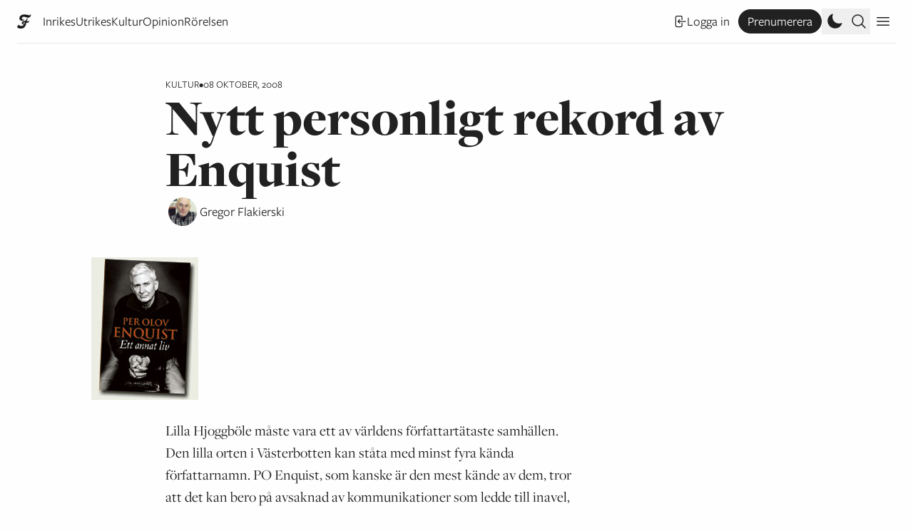

--- FILE ---
content_type: text/html; charset=UTF-8
request_url: https://www.flamman.se/nytt-personligt-rekord-av-enquist/
body_size: 28554
content:
<!DOCTYPE html>
<html lang="sv-SE">
	<meta charset="UTF-8">
	<title>Flamman |   Nytt personligt rekord av Enquist</title>
	<head>
		<meta charset="UTF-8">
		<meta name="viewport" content="width=device-width, initial-scale=1">
		<meta name="fediverse:creator" content="@Flamman@mastodon.nu" />
		<meta name="turbo-cache-control" content="no-preview">
		<meta name='robots' content='max-image-preview:large' />
	<style>img:is([sizes="auto" i], [sizes^="auto," i]) { contain-intrinsic-size: 3000px 1500px }</style>
	<link rel="alternate" type="application/rss+xml" title="Flamman &raquo; Webbflöde" href="https://www.flamman.se/feed/" />
<link rel="alternate" type="application/rss+xml" title="Flamman &raquo; Kommentarsflöde" href="https://www.flamman.se/comments/feed/" />
<meta property="og:title" content="Nytt personligt rekord av Enquist"/><meta property="og:description" content="Lilla Hjoggböle måste vara ett av världens författartätaste samhällen. Den lilla orten i Västerbotten kan ståta med minst fyra kända författarnamn. PO Enquist, som kanske är den mest kände av dem, tror att det kan bero på avsaknad av kommunikationer som ledde till inavel, och det i sin tur gav upphov till mängder av byidioter [&hellip;"/><meta property="og:type" content="article"/><meta property="og:url" content="https://www.flamman.se/nytt-personligt-rekord-av-enquist/"/><meta name="twitter:card" content="summary_large_image" /><meta name="twitter:site" content="@Flamman_" /><meta property="og:site_name" content="Flamman"/><meta property="og:image" content="https://media.flamman.se/wp-uploads/2008/10/file48edc1e9a56dc-1.gif?class=facebook"/><link rel='stylesheet' id='wp-block-library-css' href='https://www.flamman.se/wp/wp-includes/css/dist/block-library/style.min.css?ver=6.7.2' type='text/css' media='all' />
<style id='safe-svg-svg-icon-style-inline-css' type='text/css'>
.safe-svg-cover{text-align:center}.safe-svg-cover .safe-svg-inside{display:inline-block;max-width:100%}.safe-svg-cover svg{fill:currentColor;height:100%;max-height:100%;max-width:100%;width:100%}

</style>
<style id='flamman-hr-style-inline-css' type='text/css'>
/*!***************************************************************************************************************************************************************************************************************************************!*\
  !*** css ./node_modules/css-loader/dist/cjs.js??ruleSet[1].rules[4].use[1]!./node_modules/postcss-loader/dist/cjs.js??ruleSet[1].rules[4].use[2]!./node_modules/sass-loader/dist/cjs.js??ruleSet[1].rules[4].use[3]!./src/style.scss ***!
  \***************************************************************************************************************************************************************************************************************************************/
/**
 * The following styles get applied both on the front of your site
 * and in the editor.
 *
 * Replace them with your own styles or remove the file completely.
 */

/*# sourceMappingURL=style-index.css.map*/
</style>
<style id='classic-theme-styles-inline-css' type='text/css'>
/*! This file is auto-generated */
.wp-block-button__link{color:#fff;background-color:#32373c;border-radius:9999px;box-shadow:none;text-decoration:none;padding:calc(.667em + 2px) calc(1.333em + 2px);font-size:1.125em}.wp-block-file__button{background:#32373c;color:#fff;text-decoration:none}
</style>
<link rel='stylesheet' id='plyr-style-css' href='https://www.flamman.se/app/themes/flamman23/dist/plyr.css?ver=1731667498' type='text/css' media='all' />
<link rel='stylesheet' id='flamman-base-css' href='https://www.flamman.se/app/themes/flamman23/dist/flamman.css?ver=1747638436' type='text/css' media='all' />
<link rel='stylesheet' id='lightbox-base-css' href='https://www.flamman.se/app/themes/flamman23/dist/simple-lightbox.min.css?ver=1731667498' type='text/css' media='all' />
<script type="text/javascript" defer data-domain='flamman.se' data-api='https://www.flamman.se/wp-json/b22a3c/v1/2461/6c1f72aa' data-cfasync='false' event-author='Administratör' event-category="Kultur" event-byline="Gregor Flakierski" event-user_logged_in='no' src="//www.flamman.se/app/uploads/d5d2363d38/9957f274.js?ver=1768296328" id="plausible-analytics-js"></script>
<script type="text/javascript" id="plausible-analytics-js-after">
/* <![CDATA[ */
window.plausible = window.plausible || function() { (window.plausible.q = window.plausible.q || []).push(arguments) }
/* ]]> */
</script>
<script type="text/javascript" id="plausible-form-submit-integration-js-extra">
/* <![CDATA[ */
var plausible_analytics_i18n = {"form_completions":"WP Form Completions"};
/* ]]> */
</script>
<script type="text/javascript" src="https://www.flamman.se/app/plugins/plausible-analytics/assets/dist/js/plausible-form-submit-integration.js?ver=1738768856" id="plausible-form-submit-integration-js"></script>
<link rel="https://api.w.org/" href="https://www.flamman.se/wp-json/" /><link rel="alternate" title="JSON" type="application/json" href="https://www.flamman.se/wp-json/wp/v2/posts/8949" /><link rel="EditURI" type="application/rsd+xml" title="RSD" href="https://www.flamman.se/wp/xmlrpc.php?rsd" />
<meta name="generator" content="WordPress 6.7.2" />
<link rel="canonical" href="https://www.flamman.se/nytt-personligt-rekord-av-enquist/" />
<link rel='shortlink' href='https://www.flamman.se/?p=8949' />
<link rel="alternate" title="oEmbed (JSON)" type="application/json+oembed" href="https://www.flamman.se/wp-json/oembed/1.0/embed?url=https%3A%2F%2Fwww.flamman.se%2Fnytt-personligt-rekord-av-enquist%2F" />
<link rel="alternate" title="oEmbed (XML)" type="text/xml+oembed" href="https://www.flamman.se/wp-json/oembed/1.0/embed?url=https%3A%2F%2Fwww.flamman.se%2Fnytt-personligt-rekord-av-enquist%2F&#038;format=xml" />
<meta name='plausible-analytics-version' content='2.3.1' />
<link rel="icon" href="https://media.flamman.se/wp-uploads/2025/11/cropped-android-chrome-512x512-1-32x32.png" sizes="32x32" />
<link rel="icon" href="https://media.flamman.se/wp-uploads/2025/11/cropped-android-chrome-512x512-1-192x192.png" sizes="192x192" />
<link rel="apple-touch-icon" href="https://media.flamman.se/wp-uploads/2025/11/cropped-android-chrome-512x512-1-180x180.png" />
<meta name="msapplication-TileImage" content="https://media.flamman.se/wp-uploads/2025/11/cropped-android-chrome-512x512-1-270x270.png" />
		<link rel="stylesheet" href="https://use.typekit.net/kpb4htd.css">
		<meta name="facebook-domain-verification" content="hnz2r0xfpalbjzrjc7b0ex7igxp1kk" />
	</head>
	<body class="post-template-default single single-post postid-8949 single-format-standard wp-custom-logo relative font-serif text-black bg-white dark:text-white dark:bg-black">
		
<script type="text/javascript" id="bbp-swap-no-js-body-class">
	document.body.className = document.body.className.replace( 'bbp-no-js', 'bbp-js' );
</script>

		<header class="hidden lg:absolute lg:top-0 py-3 pt-6 lg:py-0 lg:pt-0 w-full lg:flex flex-col justify-center items-center font-sans">
			<a href="https://www.flamman.se">
				<img alt="Flamman logotyp" src="https://www.flamman.se/app/themes/flamman23/dist/images/logotyp-liten-svart.svg" class="custom-logo dark:hidden" />
				<img alt="Flamman logotyp" src="https://www.flamman.se/app/themes/flamman23/dist/images/logotyp-liten-vit.svg" class="custom-logo hidden dark:block" />
			</a>
			<div class="site-description">Grundad i Malmfälten 1906</div>
		</header>
		<div class="relative sticky px-6 top-0 z-50 w-full bg-white dark:bg-black font-sans text-lg">
			<nav id="primary" class="container mx-auto leading-relaxed border-b flex flex-row justify-between items-center flex">
				<div class="menu-wrapper relative flex flex-row justify-center items-center overflow-hidden">
											<a class="small-logo mr-3 md:mr-4 shrink-0 w-5" href="https://www.flamman.se">
							<img class="w-5 h-5 dark:hidden" alt="Flamman logotyp" src="https://www.flamman.se/app/themes/flamman23/dist/images/f.webp">
							<img class="w-5 h-5 hidden dark:block" alt="Flamman logotyp" src="https://www.flamman.se/app/themes/flamman23/dist/images/f-vit.png">
						</a>
										<ul id="menu-primarmeny" class="overflow-x-scroll sm:overflow-hidden pr-6 md:pr-0 h-9 flex flex-row items-center whitespace-nowrap gap-3 md:gap-5 justify-start font-sans text-sm sm:text-base md:text-lg"><li id="menu-item-250918" class="menu-item menu-item-type-taxonomy menu-item-object-category menu-item-250918"><a href="https://www.flamman.se/inrikes/">Inrikes</a></li>
<li id="menu-item-250920" class="menu-item menu-item-type-taxonomy menu-item-object-category menu-item-250920"><a href="https://www.flamman.se/utrikes/">Utrikes</a></li>
<li id="menu-item-250922" class="menu-item menu-item-type-taxonomy menu-item-object-category current-post-ancestor current-menu-parent current-post-parent menu-item-250922"><a href="https://www.flamman.se/kultur/">Kultur</a></li>
<li id="menu-item-250923" class="menu-item menu-item-type-taxonomy menu-item-object-category menu-item-250923"><a href="https://www.flamman.se/opinion/">Opinion</a></li>
<li id="menu-item-259186" class="menu-item menu-item-type-taxonomy menu-item-object-category menu-item-259186"><a href="https://www.flamman.se/rorelsen/">Rörelsen</a></li>
</ul>					<div class="md:hidden w-9 h-9 absolute top-0 right-0 bg-gradient-to-r from-transparent to-white dark:to-black"></div>
				</div>
				<div class="self-end flex flex-row items-center gap-1 md:gap-3">
											<a href="https://www.flamman.se/wp/wp-login.php?redirect_to=https%3A%2F%2Fwww.flamman.se%2Fnytt-personligt-rekord-av-enquist%2F" class="hidden lg:flex justify-center items-center whitespace-nowrap flex flex-row gap-1 hover:underline text-sm sm:text-base md:text-lg mx-3">
							<svg xmlns="http://www.w3.org/2000/svg" fill="none" viewBox="0 0 24 24" stroke-width="1.5" stroke="currentColor" class="w-5 h-5">
								<path stroke-linecap="round" stroke-linejoin="round" d="M15.75 9V5.25A2.25 2.25 0 0013.5 3h-6a2.25 2.25 0 00-2.25 2.25v13.5A2.25 2.25 0 007.5 21h6a2.25 2.25 0 002.25-2.25V15M12 9l-3 3m0 0l3 3m-3-3h12.75" />
							</svg>
							Logga in
						</a>
						<a href="https://flamman.preno.se/papers.php?returnTo=https://www.flamman.se/nytt-personligt-rekord-av-enquist/" target="_blank" class="hidden lg:flex bg-black text-white hover:bg-white border border-black hover:text-black rounded-full dark:border-white dark:bg-white dark:text-black dark:hover:bg-black dark:hover:text-white hover:no-underline px-3 py-0.5 justify-center items-center whitespace-nowrap flex flex-row gap-1 text-sm sm:text-base md:text-lg plausible-event-name=subscribe">
							Prenumerera
						</a>
										<button title="Ändra till mörkt eller ljust utseende" class="toggle-dark w-6 h-6 md:w-9 md:h-9 flex justify-center items-center cursor-pointer p-1">
						<svg xmlns="http://www.w3.org/2000/svg" viewBox="0 0 24 24" fill="currentColor" class="dark:hidden w-6 h-6">
							<path fill-rule="evenodd" d="M9.528 1.718a.75.75 0 01.162.819A8.97 8.97 0 009 6a9 9 0 009 9 8.97 8.97 0 003.463-.69.75.75 0 01.981.98 10.503 10.503 0 01-9.694 6.46c-5.799 0-10.5-4.701-10.5-10.5 0-4.368 2.667-8.112 6.46-9.694a.75.75 0 01.818.162z" clip-rule="evenodd" />
						</svg>
						<svg xmlns="http://www.w3.org/2000/svg" viewBox="0 0 24 24" fill="currentColor" class="hidden dark:block w-6 h-6 md:w-9 md:h-9">
						  <path d="M12 2.25a.75.75 0 01.75.75v2.25a.75.75 0 01-1.5 0V3a.75.75 0 01.75-.75zM7.5 12a4.5 4.5 0 119 0 4.5 4.5 0 01-9 0zM18.894 6.166a.75.75 0 00-1.06-1.06l-1.591 1.59a.75.75 0 101.06 1.061l1.591-1.59zM21.75 12a.75.75 0 01-.75.75h-2.25a.75.75 0 010-1.5H21a.75.75 0 01.75.75zM17.834 18.894a.75.75 0 001.06-1.06l-1.59-1.591a.75.75 0 10-1.061 1.06l1.59 1.591zM12 18a.75.75 0 01.75.75V21a.75.75 0 01-1.5 0v-2.25A.75.75 0 0112 18zM7.758 17.303a.75.75 0 00-1.061-1.06l-1.591 1.59a.75.75 0 001.06 1.061l1.591-1.59zM6 12a.75.75 0 01-.75.75H3a.75.75 0 010-1.5h2.25A.75.75 0 016 12zM6.697 7.757a.75.75 0 001.06-1.06l-1.59-1.591a.75.75 0 00-1.061 1.06l1.59 1.591z" />
						</svg>
					</button>

					<button class="search-toggle h-6 md:h-9 flex justify-center items-center cursor-pointer p-1">
						<svg xmlns="http://www.w3.org/2000/svg" fill="none" viewBox="0 0 24 24" stroke-width="1.5" stroke="currentColor" class="open w-6 h-6">
						  <path stroke-linecap="round" stroke-linejoin="round" d="m21 21-5.197-5.197m0 0A7.5 7.5 0 1 0 5.196 5.196a7.5 7.5 0 0 0 10.607 10.607Z" />
						</svg>
						<svg xmlns="http://www.w3.org/2000/svg" fill="none" viewBox="0 0 24 24" stroke-width="1.5" stroke="currentColor" class="close w-6 h-6">
							<path stroke-linecap="round" stroke-linejoin="round" d="M6 18L18 6M6 6l12 12" />
						</svg>
					</button>
					
					<div class="w-9 h-9 flex justify-center items-center cursor-pointer secondary-toggle p-1">
						<svg xmlns="http://www.w3.org/2000/svg" fill="none" viewBox="0 0 24 24" stroke-width="1.5" stroke="currentColor" class="open w-6 h-6">
							<path stroke-linecap="round" stroke-linejoin="round" d="M3.75 6.75h16.5M3.75 12h16.5m-16.5 5.25h16.5" />
						</svg>
						<svg xmlns="http://www.w3.org/2000/svg" fill="none" viewBox="0 0 24 24" stroke-width="1.5" stroke="currentColor" class="close w-6 h-6">
							<path stroke-linecap="round" stroke-linejoin="round" d="M6 18L18 6M6 6l12 12" />
						</svg>
					</div>
				</div>
			</nav>
			<nav id="search-form" class="container mx-auto border-b bg-white dark:bg-black dark:text-white py-9 flex flex-col items-center whitespace-nowrap gap-4 md:gap-5 justify-start">
				<form role="search" method="get" id="searchform" class="searchform" action="https://www.flamman.se/">
				<div>
					<label class="screen-reader-text" for="s">Sök efter:</label>
					<input type="text" value="" name="s" id="s" />
					<input type="submit" id="searchsubmit" value="Sök" />
				</div>
			</form>			</nav>
			<nav id="secondary" class="container mx-auto border-b bg-white dark:bg-black dark:text-white p-9 flex flex-col items-center whitespace-nowrap gap-4 md:gap-5 justify-start">
				<a href="https://www.flamman.se/wp/wp-login.php?redirect_to=https%3A%2F%2Fwww.flamman.se%2Fnytt-personligt-rekord-av-enquist%2F" class="flex lg:hidden justify-center items-center whitespace-nowrap flex flex-row gap-1 hover:underline">
					Logga in
				</a>
				<a href="https://flamman.preno.se/papers.php?returnTo=https://www.flamman.se/nytt-personligt-rekord-av-enquist/" target="_blank" class="flex lg:hidden justify-center items-center whitespace-nowrap flex flex-row gap-1 bg-black text-white hover:bg-white border border-black hover:text-black rounded-full dark:border-white dark:bg-white dark:text-black dark:hover:bg-black dark:hover:text-white px-3 py-0.5 hover:no-underline plausible-event-name=subscribe">
					Prenumerera!
				</a>
				<ul id="menu-sekundarmeny" class="w-full flex flex-col items-center whitespace-nowrap gap-4 md:gap-5 justify-start"><li id="menu-item-253586" class="menu-item menu-item-type-post_type menu-item-object-page menu-item-253586"><a href="https://www.flamman.se/om/">Om Flamman</a></li>
<li id="menu-item-253587" class="menu-item menu-item-type-post_type menu-item-object-page menu-item-253587"><a href="https://www.flamman.se/annonsera/">Annonsera i Flamman</a></li>
<li id="menu-item-253588" class="menu-item menu-item-type-post_type menu-item-object-page menu-item-253588"><a href="https://www.flamman.se/backa/">Backa Flamman!</a></li>
<li id="menu-item-253589" class="menu-item menu-item-type-custom menu-item-object-custom menu-item-253589"><a href="https://etidning.flamman.se/">E-tidningen</a></li>
<li id="menu-item-257086" class="menu-item menu-item-type-custom menu-item-object-custom menu-item-257086"><a href="https://butik.flamman.se/">Flammans butik</a></li>
<li id="menu-item-253590" class="menu-item menu-item-type-post_type menu-item-object-page menu-item-privacy-policy menu-item-253590"><a rel="privacy-policy" href="https://www.flamman.se/personuppgiftspolicy/">Personuppgiftspolicy</a></li>
</ul>			</nav>
		</div>
		
		<div class="px-6">
	
	<div class="container mx-auto my-9 lg:my-12">

<article class="grid grid-cols-12 gap-4 kultur">
	<header class="col-start-1 col-end-13 md:col-start-2 md:col-end-12 lg:col-start-3 lg:col-end-11 flex flex-col gap-3">
		<div class="flex flex-row gap-3 item-center meta">
	<span class="font-mono uppercase category text-sm"><a href="https://www.flamman.se/kultur/" rel="category tag">Kultur</a></span>
	<span class="font-mono uppercase text-dark text-sm">•</span>
	<span class="font-mono uppercase text-dark text-sm">08 oktober, 2008</span>
</div>
		
<h1 class="text-4xl md:text-6xl lg:text-7xl font-display font-black leading-none">Nytt personligt rekord av Enquist</h1>
<div class="text-xl">
	
<div class="authors font-sans flex flex-row items-center small gap-3">
	<div class="flex flex-row">
					<figure class="overflow-hidden border-white dark:border-black border-4 rounded-full">
				<img alt="Gregor Flakierski" class="object-cover" src="https://media.flamman.se/wp-uploads/2014/11/gregor.jpg?class=square">
			</figure>
				</div>

	<div class="text-lg">
		<span class="byline-person"><a title="Gregor Flakierski" href="https://www.flamman.se/av/gregor-flakierski">Gregor Flakierski</a></span>	</div>
</div>
</div>
	</header>
	
			<figure class="z-[-1] relative col-start-1 col-end-13 md:col-start-2 md:col-end-12 my-3 lg:mt-6">
			<img width="150" height="200" src="https://media.flamman.se/wp-uploads/2008/10/file48edc1e9a56dc-1.gif" class="attachment-post-thumbnail size-post-thumbnail wp-image-200211 wp-post-image" alt="" decoding="async" />		</figure>
			<div class="post-body relative col-start-1 col-end-13 md:col-start-2 md:col-end-10 lg:col-start-3 lg:col-end-9 text-book leading-normal xl:pr-9">
				<p>Lilla Hjoggböle måste vara ett av världens författartätaste samhällen. Den lilla orten i Västerbotten kan ståta med minst fyra kända författarnamn. PO Enquist, som kanske är den mest kände av dem, tror att det kan bero på avsaknad av kommunikationer som ledde till inavel, och det i sin tur gav upphov till mängder av byidioter och förbluffande många författare. </p>
<p>Nu har Hjoggböles store son skrivit sina memoarer, och det lilla samhället utgör en viktig pol i den enorma litterära, intellektuella och geografiska resa som Enquist gör. Inte minst är förhållandet till modern och den frånvarande fadern, som dog då PO var sex månader, centrala i Enquists berättelse. <br />
PO Enquist har en sällsynt förmåga att vara personlig, utan att urarta till kvasipsykologiserande och egotrippande grävande i den egna själen. Tvärtom står det personliga alltid i relation till det allmänna och politiska, det lilla till det stora. Hans uppväxt rör sig i stor utsträckning kring problematiken att bryta mönster och att förvandla svaghet till styrka. Det finns en direkt förbindelselinje till de två stora folkrörelserna som formar det moderna Sverige: frikyrkorna och arbetarrörelsen. </p>
<p>Hela PO Enquists levnadsöde tangerar svensk och global historia. <br />
Han bor i samma studentkorridor i Uppsala som Lars Gustafsson och umgås med dennes vän Lars Lönnroth. Han bor i Israel och inte mindre än 15 år i Köpenhamn. Han är på plats i Berlin under studentrevoltens hetaste period, han är vittne till Svarta Septembers terroristattack under OS i München. <br />
Han har skrivit om Sveriges nationella trauma baltutlämningen, och flera böcker om idrott, ett annars märkligt försummat ämne inom litteraturen. Hans pjäser har stoppats, hotats med stopp och en har han stoppat själv. Han är en livs levande enmansinstitution inom svenskt kulturliv.<br />
PO Enquist är också en av Sveriges mest översatta författare, och inte minst hans dramatik spelas på många kända teaterscener världen över. Pjäsen om Strindberg, Tribadernas natt har till och med spelats på självaste Broadway. I ett längre kapitel beskriver Enquist sitt bisarra äventyr i USA. Hans skildring är ett litet mästerstycke om det kapitalistiska systemets totala absurditet, så mycket tydligare när det utspelar sig inom kultursfären. Pjäsen blir naturligtvis ett fiasko. Som vanligt hos Enquist handlar det alltid om något mer, här om hur man räddar sin själ – och sig själv.</p>
<p>Också Flamman får en liten dråplig berättelse. Det är Enquists vänner Annika Hagström och Anders Ehnmark som under ett år flyttar upp till Luleå och försöker få fason på gamla Norrskensflamman. Under deras tid blir det mindre av prunkande sovjetiska solrosfält, men så fort paret tar tåget hem vajar solrosorna igen.<br />
Politiskt är Enquist lite av en särling. Han är socialdemokrat, väl medveten om de intellektuellas komplicerade förhållande till socialdemokratin, och oftast på kant med partiets politik. Han medverkar under några år på Svenska Dagbladets kultursida, flyttar sedan till Expressen. Hans position kan nog bäst beskrivas som kulturradikalism, ett begrepp som trots allt inte är fullt så otidsenligt som många vill göra gällande. Hos Enquist finns hela tiden en befriande förmåga att ständigt tvivla och ifrågasätta, något som han själv påstår började under hans besök i gamla DDR – där väcks frågan ”Tänk om man har fört oss bakom ljuset. Tänk om allting är tvärtom!”</p>
<p>Det går inte komma ifrån att det är en frimickel som ändå skymtar fram, med ett innerligt förhållande till en personlig Gud som samtidigt innebär en ständig brottning med trons principer. <br />
Boken, som är njutbart välskriven på det där speciella Enquistska sättet, är uppbyggd som ett drama, med ett före och efter, och där författarens alkoholism utgör själva peripetin. Enquists beskrivning av sitt alkoholberoende, kollapsen och vårdförsöken, är en Infernoskildring i sin egen rätt. Det är förståeligt att författaren ser det som en avgörande brytpunkt i sitt liv, men för en utomstående framstår det inte som en nödvändig läsning.<br />
PO Enquist har varit en framgångsrik friidrottare, strax under elitnivån i höjdhopp. Inom litteraturen har han länge varit en mästare. Med sin memoarbok sätter han ett nytt personligt rekord. </p>
<div id="post-meta" class="my-9 text-lg flex flex-col md:flex-row gap-3"><button class="share flex flex-row gap-1 items-center bg-black dark:bg-white dark:text-black text-white text-sm hover:bg-flamman-yellow hover:text-black dark:hover:bg-flamman-yellow dark:hover:text-black px-4 py-2 flex items-center gap-1 cursor-pointer font-sans" data-url="https://www.flamman.se/nytt-personligt-rekord-av-enquist/">
			<svg xmlns="http://www.w3.org/2000/svg" fill="none" viewBox="0 0 24 24" stroke-width="1.5" stroke="currentColor" class="w-4 h-4">
				<path stroke-linecap="round" stroke-linejoin="round" d="M9 8.25H7.5a2.25 2.25 0 0 0-2.25 2.25v9a2.25 2.25 0 0 0 2.25 2.25h9a2.25 2.25 0 0 0 2.25-2.25v-9a2.25 2.25 0 0 0-2.25-2.25H15m0-3-3-3m0 0-3 3m3-3V15" />
			</svg>
			<span>Dela länk</span>
		</button></div>				
		
		
<div class="authors font-sans big gap-6">
	<div class="flex flex-col pt-3">
					<a class="-mt-3 flex flex-row gap-2 items-center gap-3 no-underline" title="Gregor Flakierski '" href="https://www.flamman.se/av/gregor-flakierski">
				<figure class="overflow-hidden border-white dark:border-black border-4 rounded-full">
					<img alt="Gregor Flakierski" class="object-cover" src="https://media.flamman.se/wp-uploads/2014/11/gregor.jpg?class=square">
				</figure>
				<div class="flex-1 flex flex-col gap-0">
					<h2 class="font-bold no-underline leading-none">Gregor Flakierski</h2>
					<p class="description font-normal text-base m-0 line-clamp-1"></p>
				</div>
			</a>
				</div>
</div>
	</div>
</article>
	</div>
	
	<div class="active container mx-auto border-t pt-12">
		<div id="newsletter" class="">
	<form class="newsletter w-full bg-black text-white dark:bg-white dark:text-black font-sans p-6 lg:p-9 lg:w-10/12" action="https://static.mailerlite.com/webforms/submit/s1r4r6" data-code="s1r4r6" method="post" target="_blank">
		<div class="flex flex-row justify-between items-start">
			<h2 class="text-4xl leading-none font-opinion font-light italic mb-3">
				Flammans veckobrev			</h2>
					</div>
		<div class="flex flex-col items-start lg:flex-row gap-3 lg:gap-16">
			<div class="message w-full">
				<div>
					<div>
						<p class="my-3">Låt Flamman sammanfatta veckan som gått. Prenumerera på vårt nyhetsbrev och häng med i vad som händer.</p>
<p class="my-3">Genom att fylla i och skicka detta formulär godkänner du Flammans <a class="underline hover:no-underline" href="https://www.flamman.se/personuppgiftspolicy/">personuppgiftspolicy</a>.</p>
					</div>
				</div>
				<div class="w-full lg:w-6/12">
					<div class="flex flex-col lg:items-center gap-3 mt-3">
						<div class="w-full">
							<input aria-label="email" aria-required="true" type="email" class="email w-full border border-white text-white bg-black  px-4 py-3" data-inputmask="" name="email" placeholder="E-post" autocomplete="email" aria-invalid="false">
						</div>
						<div class="w-full">
							<input type="submit" value="Prenumerera!" class="w-full bg-white dark:bg-black dark:text-white text-black font-bold px-4 py-3 flex items-center cursor-pointer">
						</div>
					</div>
					<input type="hidden" name="ml-submit" value="1" aria-invalid="false">
					<input type="hidden" name="anticsrf" value="true" aria-invalid="false">
				</div>
			</div>
		</div>
	</form>
</div>
	</div>
		<div id="read-more-289848" class="read-more container mx-auto mt-9 lg:mt-16 pt-9 lg:pt-16 border-t">
			
<article class="grid grid-cols-12 gap-4 nyheter">
	<header class="col-start-1 col-end-13 md:col-start-2 md:col-end-12 lg:col-start-3 lg:col-end-11 flex flex-col gap-3">
		<div class="flex flex-row gap-3 item-center meta">
	<span class="font-mono uppercase category text-sm"><a href="https://www.flamman.se/nyheter/" rel="category tag">Nyheter</a></span>
	<span class="font-mono uppercase text-dark text-sm">•</span>
	<span class="font-mono uppercase text-dark text-sm">13 januari, 2026</span>
</div>
		
<h1 class="text-4xl md:text-6xl lg:text-7xl font-display font-black leading-none">Europeisk vänster vill frysa frihandel med Israel</h1>
<div class="text-xl">
	
<div class="authors font-sans flex flex-row items-center small gap-3">
	<div class="flex flex-row">
					<figure class="overflow-hidden border-white dark:border-black border-4 rounded-full">
				<img alt="Jacob Lundberg" class="object-cover" src="https://media.flamman.se/wp-uploads/2023/05/pressbild-1-scaled.jpg?class=square">
			</figure>
				</div>

	<div class="text-lg">
		<span class="byline-person"><a title="Jacob Lundberg" href="https://www.flamman.se/av/jacoblundberg">Jacob Lundberg</a></span>	</div>
</div>
</div>
	</header>
	
			<figure class="z-[-1] relative col-start-1 col-end-13 md:col-start-2 md:col-end-12 my-3 lg:mt-6">
			<img width="2560" height="1706" src="https://media.flamman.se/wp-uploads/2026/01/sdl2jot3zauvq8-nh-scaled.jpg" class="attachment-post-thumbnail size-post-thumbnail wp-image-289863 wp-post-image" alt="" decoding="async" loading="lazy" />					<figcaption class="">Malin Björk är vänsterpartist och ordförande i alliansen ELA. Foto: Fredrik Persson / TT.</figcaption>
						</figure>
			<div class="col-start-1 col-end-13 md:col-start-2 md:col-end-11 lg:col-start-3 lg:col-end-11 my-3">
		<p class="font-serif font-medium text-2xl md:text-3xl m-0">Den europeiska vänsteralliansen ELA, där Vänsterpartiet ingår, vill samla in en miljon underskrifter. Målet är att frysa unionens omfattande handelsavtal med Israel – till dess att våldet mot palestinierna upphör. ”Många drömmer om ett EU som står upp för folkrätten”, säger initiativtagaren Malin Björk.</p>
	</div>
		<div class="post-body relative col-start-1 col-end-13 md:col-start-2 md:col-end-10 lg:col-start-3 lg:col-end-9 text-book leading-normal xl:pr-9">
				
<p>En miljon underskrifter. Det vill det europeiska vänsterpartiet ELA samla in, i syfte att få EU att avbryta sitt omfattande handelsavtal med Israel.</p>



<p>– Det är vårt sätt att höja volymen och stå på rätt sida av historien. Det handlar om att ställa EU till svars, säger Malin Björk, vänsterpartist och ordförande i den europeiska alliansen.</p>



<p>– Det är galet att EU har ett privilegierat samarbete med ett land som begår folkmord och bryter mot internationell rätt på det mest brutala sätt.&nbsp;</p>







<blockquote class="wp-block-quote">
<p>Jag tror att många drömmer om både ett Sverige och ett EU som står upp för folkrätten, om det så gäller Grönland, Ukraina eller Palestina.</p>
</blockquote>



<p><strong>Kampanjen lanseras</strong> som ett så kallat medborgarinitiativ, vilket ingår som en del av EU-lagen. Samlar uppropet ihop en miljon underskrifter så måste EU-kommissionen lägga fram ett förslag i den föreslagna riktningen. Tidigare har liknande upprop samlat ihop miljontals underskrifter för <a href="https://www.europarl.europa.eu/RegData/etudes/ATAG/2024/767156/EPRS_ATA(2024)767156_EN.pdf?">rätten till vatten</a> och förbud mot bekämpningsmedlet <a href="https://citizens-initiative.europa.eu/initiatives/details/2017/000002/ban-glyphosate-and-protect-people-and-environment-toxic-pesticides_en?">glyfosat</a>.</p>



<p>– Når vi upp till miljonen så blir det ett stort politiskt tryck på kommissionen om ytterligare sanktioner mot Israel, konstaterar Malin Björk.</p>



<p><strong>Hon beskriver initiativet </strong>som ELA:s ”första stora kampanj”. Alliansen grundades för ett drygt år sedan och samlar flera socialistiska partier i EU, bland annat svenska Vänsterpartiet, danska Enhedslisten och franska La France insoumise.</p>



<p>– Vi har tagit tydlig ställning för Ukraina mot Putins ockupationskrig, men också för Palestinas rätt till frihet.</p>



<p>– Jag tror att många drömmer om både ett Sverige och ett EU som står upp för folkrätten, om det så gäller Grönland, Ukraina eller Palestina.</p>



<p><strong><mark style="background-color:#FFEA2E" class="has-inline-color">Vilka åtgärder vill ni se från Israels sida för att inte kräva att avtalet hävs?</mark></strong></p>



<p>– Listan kan göras lång, men det handlar naturligtvis om att skapa förutsättningar för ett fritt Palestina och för en tvåstatslösning, där man drar tillbaka ockupationen även på västbanken. Israel måste också upphäva sitt apartheidliknande system, och har ett internt demokratiseringsarbete framför sig.&nbsp;</p>



<p><strong>EU:s handel med </strong>Israel omsatte förra året <a href="https://webgate.ec.europa.eu/isdb_results/factsheets/country/details_israel_en.pdf">456 miljarder</a> kronor i ren varuhandel. Avtalet har funnits på plats sedan år 2000, och under 2010-talet har särskilt EU:s exporter till Israel ökat kraftigt. En stor del av handeln rör maskineri, kemikalier och transportutrustning. </p>



<figure class="wp-block-image size-full"><img loading="lazy" decoding="async" width="1800" height="1200" src="https://media.flamman.se/wp-uploads/2026/01/untitled-1.jpg" alt="" class="wp-image-289851"/><figcaption class="wp-element-caption">Sodastream är ett israeliskt bolag, som tidigare förlagt sin produktion till ockuperade palestinska territorier. Foto: Dan Balilty/AP.</figcaption></figure>



<p>Handel med vapen och ammunition omsätter runt 2,1 miljarder kronor årligen, men viss försvarsutrustning kan även ingå i de andra kategorierna. Under 2024 mer än fördubblades unionens vapenexporter till Israel.</p>



<p><strong>Under samma period</strong> har Sveriges handel med Israel <a href="https://www.dn.se/ekonomi/svenska-handeln-med-israel-okade-efter-krigsutbrottet/">ökat</a>. 2024 omsatte importen av israeliska varor 2,3 miljarder, jämfört med 1,7 miljarder året innan. Även importen av tjänster ökade från 2,1 miljarder till 3,3 miljarder.</p>



<p>Malin Björk säger att ett slopat avtal skulle vara ekonomisk kännbart för Israel.</p>



<p>– EU är en väldigt viktig handelspartner för Israel, och står för runt en tredjedel av Israels importer.</p>



<p><strong>Motsvarande siffra åt </strong>andra hållet, det vill säga importer från Israel till EU, ligger på <a href="https://policy.trade.ec.europa.eu/eu-trade-relationships-country-and-region/countries-and-regions/israel_en?">0,8 procent</a> av unionens handel med den övriga världen. I Sverige utgör handeln med Israel en <a href="https://www.scb.se/en/finding-statistics/statistics-by-subject-area/business-activities-and-foreign-trade/foreign-trade/foreign-trade---exports-and-imports-of-goods/pong/tables-and-graphs/exports-and-imports-of-goods-by-countries/">dryg promille</a> av de totala importerna.</p>



<blockquote class="wp-block-quote">
<p>En miljon är inget mot det stöd som finns för att stå upp mot länder som kör över internationell rätt och begår brott mot mänskligheten.</p>
</blockquote>



<p>– Precis som EU införde sanktioner mot Ryssland och Putin, både mot enskilda makthavare men också mot ryska företag, precis så måste man också agera när Israel bryter mot folkrätten, säger Malin Björk.</p>



<p>– Eventuellt drabbar det vissa sektorer, och då får man se över hur man kan kompensera det. Men man kan inte låta bli att agera.</p>



<p><strong>I EU:s avtal med</strong> Israel ingår en <a href="https://www.europarl.europa.eu/RegData/etudes/ATAG/2025/772892/EPRS_ATA(2025)772892_EN.pdf?">klausul</a> som säger att förhållandet mellan parterna ska vara ”baserat på respekt för mänskliga rättigheter och demokratiska principer”. I maj 2025 meddelade Kaja Kallas, EU:s representant för utrikes frågor, att man skulle se över avtalet. Bland annat Sveriges regering uttalade sig positivt om att frysa avtalet.</p>



<p>– Handelsavtalet är viktigt för Israel. Detta är ett effektivt verktyg om vi skulle få tillräcklig majoritet i EU, sade Benjamin Dousa, minister för bistånd och utrikeshandel, till <a href="https://www.aftonbladet.se/nyheter/a/0V1xlG/regeringens-krav-stoppa-handeln-med-israel">Aftonbladet</a>.</p>



<p>Men trots att översynen <a href="https://apnews.com/article/european-union-israel-trade-gaza-c6c0e523c6b4faa9b7675afdd66c54da">landade</a> i att Israel sannolikt bröt mot avtalet, och kommissionen <a href="https://www.theguardian.com/world/2025/sep/17/european-commission-calls-for-freezing-of-free-trade-with-israel-over-gaza">föreslog</a> att delar av avtalet skulle frysas, så <a href="https://www.theguardian.com/world/2025/oct/21/eu-pause-trade-sanctions-israel-donald-trump-gaza-ceasefire?">pausades</a> åtgärderna i höstas.</p>



<p>– Vissa av medlemsländerna motsätter sig det här. Men det är bara ytterligare en anledning till att vi inte vill låta det försvinna från dagordningen, vilket många regeringar inklusive Sveriges säkert önskar.</p>



<p><strong>En miljon underskrifter</strong> motsvarar drygt två promille av den Europeiska unionens omkring 450 miljoner invånare. Bara i Sverige hoppas Malin Björk på att få ihop minst 15 000 underskrifter.</p>



<p>– Det ska nog inte vara ett problem att samla ihop. Och en miljon är ingenting mot det stöd som finns för att stå upp mot länder som kör över internationell rätt och begår brott mot mänskligheten.</p>



<p><em>Flamman söker Svensk-israeliska handelskammaren.</em></p>
<div id="post-meta" class="my-9 text-lg flex flex-col md:flex-row gap-3"><button class="share flex flex-row gap-1 items-center bg-black dark:bg-white dark:text-black text-white text-sm hover:bg-flamman-yellow hover:text-black dark:hover:bg-flamman-yellow dark:hover:text-black px-4 py-2 flex items-center gap-1 cursor-pointer font-sans" data-url="https://www.flamman.se/europeisk-vanster-vill-frysa-frihandel-med-israel/">
			<svg xmlns="http://www.w3.org/2000/svg" fill="none" viewBox="0 0 24 24" stroke-width="1.5" stroke="currentColor" class="w-4 h-4">
				<path stroke-linecap="round" stroke-linejoin="round" d="M9 8.25H7.5a2.25 2.25 0 0 0-2.25 2.25v9a2.25 2.25 0 0 0 2.25 2.25h9a2.25 2.25 0 0 0 2.25-2.25v-9a2.25 2.25 0 0 0-2.25-2.25H15m0-3-3-3m0 0-3 3m3-3V15" />
			</svg>
			<span>Dela länk</span>
		</button><a class="button flex flex-row gap-1 items-center bg-black dark:bg-white dark:text-black text-white text-sm hover:bg-lightred hover:text-black dark:hover:bg-flamman-yellow dark:hover:text-black px-4 py-2 flex items-center gap-1 cursor-pointer font-sans" href="https://www.flamman.se/forums/topic/europeisk-vanster-vill-frysa-frihandel-med-israel/">
				<svg xmlns="http://www.w3.org/2000/svg" fill="none" viewBox="0 0 24 24" stroke-width="1.5" stroke="currentColor" class="w-4 h-4">
				  <path stroke-linecap="round" stroke-linejoin="round" d="M20.25 8.511c.884.284 1.5 1.128 1.5 2.097v4.286c0 1.136-.847 2.1-1.98 2.193-.34.027-.68.052-1.02.072v3.091l-3-3c-1.354 0-2.694-.055-4.02-.163a2.115 2.115 0 0 1-.825-.242m9.345-8.334a2.126 2.126 0 0 0-.476-.095 48.64 48.64 0 0 0-8.048 0c-1.131.094-1.976 1.057-1.976 2.192v4.286c0 .837.46 1.58 1.155 1.951m9.345-8.334V6.637c0-1.621-1.152-3.026-2.76-3.235A48.455 48.455 0 0 0 11.25 3c-2.115 0-4.198.137-6.24.402-1.608.209-2.76 1.614-2.76 3.235v6.226c0 1.621 1.152 3.026 2.76 3.235.577.075 1.157.14 1.74.194V21l4.155-4.155" />
				</svg>
				<span>Diskutera på forumet (0 svar)</span>
			</a></div>				
		
		
<div class="authors font-sans big gap-6">
	<div class="flex flex-col pt-3">
					<a class="-mt-3 flex flex-row gap-2 items-center gap-3 no-underline" title="Jacob Lundberg '" href="https://www.flamman.se/av/jacoblundberg">
				<figure class="overflow-hidden border-white dark:border-black border-4 rounded-full">
					<img alt="Jacob Lundberg" class="object-cover" src="https://media.flamman.se/wp-uploads/2023/05/pressbild-1-scaled.jpg?class=square">
				</figure>
				<div class="flex-1 flex flex-col gap-0">
					<h2 class="font-bold no-underline leading-none">Jacob Lundberg</h2>
					<p class="description font-normal text-base m-0 line-clamp-1">Nyhetsredaktör på Flamman.</p>
				</div>
			</a>
				</div>
</div>
	</div>
</article>
			<div class="absolute w-full bottom-0 bg-gradient-to-t via-white from-white dark:via-black dark:from-black">
				<div class="read-footer container h-52 mx-auto flex flex-row justify-center items-end">
					<span data-url="https://www.flamman.se/europeisk-vanster-vill-frysa-frihandel-med-israel/" data-target="read-more-289848" class="load-more inline-block w-auto bg-yellow py-2 px-4 font-sans bg-black text-white hover:bg-flamman-yellow hover:text-black cursor-pointer">Visa hela artikeln</span>
				</div>
			</div>
		</div>
				<div id="read-more-289810" class="read-more container mx-auto mt-9 lg:mt-16 pt-9 lg:pt-16 border-t">
			
<article class="grid grid-cols-12 gap-4 utrikes">
	<header class="col-start-1 col-end-13 md:col-start-2 md:col-end-12 lg:col-start-3 lg:col-end-11 flex flex-col gap-3">
		<div class="flex flex-row gap-3 item-center meta">
	<span class="font-mono uppercase category text-sm"><a href="https://www.flamman.se/utrikes/" rel="category tag">Utrikes</a></span>
	<span class="font-mono uppercase text-dark text-sm">•</span>
	<span class="font-mono uppercase text-dark text-sm">13 januari, 2026</span>
</div>
		
<h1 class="text-4xl md:text-6xl lg:text-7xl font-display font-black leading-none">Trump återvänder till USA:s ”bakgård”</h1>
<div class="text-xl">
	
<div class="authors font-sans flex flex-row items-center small gap-3">
	<div class="flex flex-row">
					<figure class="overflow-hidden border-white dark:border-black border-4 rounded-full">
				<img alt="Christophe Ventura" class="object-cover" src="https://media.flamman.se/wp-uploads/2026/01/c-ventura.jpg?class=square">
			</figure>
				</div>

	<div class="text-lg">
		<span class="byline-person"><a title="Christophe Ventura" href="https://www.flamman.se/av/christophe-ventura">Christophe Ventura</a></span>	</div>
</div>
</div>
	</header>
	
			<figure class="z-[-1] relative col-start-1 col-end-13 md:col-start-2 md:col-end-12 my-3 lg:mt-6">
			<img width="1800" height="1200" src="https://media.flamman.se/wp-uploads/2026/01/lmd-1-w.jpg" class="attachment-post-thumbnail size-post-thumbnail wp-image-289811 wp-post-image" alt="" decoding="async" loading="lazy" />					<figcaption class="">En muralmålning föreställande Venezuelas president Nicolas Maduro har vandaliserats i Caracas. Foto: Cristian Hernandez/AP.</figcaption>
						</figure>
			<div class="col-start-1 col-end-13 md:col-start-2 md:col-end-11 lg:col-start-3 lg:col-end-11 my-3">
		<p class="font-serif font-medium text-2xl md:text-3xl m-0">Donald Trumps militära attack mot Venezuela var ingen blixt från klar himmel. Det var det djärvaste draget hittills i hans kampanj för långvarig inblandning i Latinamerika.</p>
	</div>
		<div class="post-body relative col-start-1 col-end-13 md:col-start-2 md:col-end-10 lg:col-start-3 lg:col-end-9 text-book leading-normal xl:pr-9">
				<p>Augusto Pinochet låg bakom över 3 000 försvinnanden och mord. På hans order torterade den chilenska regimen omkring 40 000 människor, varav många fortfarande bär fysiska och psykiska ärr. Det är därför inte förvånande att bilder av Pinochet blev sällsynta i Chile efter att den diktatur han införde mellan 1973 och 1990 tog slut. Det vill säga fram till den 14 december 2025, då hans porträtt åter syntes tydligt på gatorna i Santiago under firandet av José Antonio Kasts presidentvalseger. Kast gör ingen hemlighet av att han ser sig som arvtagare till generalen.</p><p><strong>För 14 år sedan</strong> fylldes Chiles gator av de största demonstrationerna sedan demokratin återinfördes. Studenter krävde gratis utbildning av hög kvalitet och ett slut på den nyliberala modell som hade antagits i 1980 års grundlag – ett arv från diktaturen. Även de hade en symbolisk figur vars bild bars på demonstrationerna: den socialistiske presidenten Salvador Allende som valdes 1970 men störtades av Pinochet. En av de demonstrerande studenterna var Gabriel Boric. Han gick senare in i politiken och blev president 2022, ständigt hänvisandes till Allende. Det kapitlet avslutas om två månader, den 11 mars 2026, när Kast tar över som statschef.</p>
<div class="fade-out"></div>
<div id="subscribe" class="border font-sans text-base my-12">
	<div id="unlock" class="p-9 border-b">
		<div class="flex flex-col gap-6 text-base">
			<div>
				<div class="flex flex-row gap-3">
					<svg xmlns="http://www.w3.org/2000/svg" fill="none" viewBox="0 0 24 24" stroke-width="1.5" stroke="currentColor" class="w-6 h-6 mb-3">
				  	<path stroke-linecap="round" stroke-linejoin="round" d="M21.75 9v.906a2.25 2.25 0 01-1.183 1.981l-6.478 3.488M2.25 9v.906a2.25 2.25 0 001.183 1.981l6.478 3.488m8.839 2.51l-4.66-2.51m0 0l-1.023-.55a2.25 2.25 0 00-2.134 0l-1.022.55m0 0l-4.661 2.51m16.5 1.615a2.25 2.25 0 01-2.25 2.25h-15a2.25 2.25 0 01-2.25-2.25V8.844a2.25 2.25 0 011.183-1.98l7.5-4.04a2.25 2.25 0 012.134 0l7.5 4.04a2.25 2.25 0 011.183 1.98V19.5z" />
					</svg>
					<span class="font-semibold">Lås upp</span>
				</div>
				<form id="unlockform" class="mt-3 flex flex-col gap-6">
					<p class="m-0">
						Vill du läsa vidare? Registrera dig för vårt nyhetsbrev och lås upp Flamman.se i 24 timmar.
					</p>
					<div>
						<input id="unlock_email" type="email" value="" placeholder="Din epostadress" />
					</div>
					<div>
						<input type="submit" value="Lås upp" />
					</div>
				</form>
				<div id="result" class="hidden mt-3">
					<svg aria-hidden="true" class="w-8 h-8 text-gray-200 animate-spin dark:text-gray-600 fill-black" viewBox="0 0 100 101" fill="none" xmlns="http://www.w3.org/2000/svg">
						<path d="M100 50.5908C100 78.2051 77.6142 100.591 50 100.591C22.3858 100.591 0 78.2051 0 50.5908C0 22.9766 22.3858 0.59082 50 0.59082C77.6142 0.59082 100 22.9766 100 50.5908ZM9.08144 50.5908C9.08144 73.1895 27.4013 91.5094 50 91.5094C72.5987 91.5094 90.9186 73.1895 90.9186 50.5908C90.9186 27.9921 72.5987 9.67226 50 9.67226C27.4013 9.67226 9.08144 27.9921 9.08144 50.5908Z" fill="currentColor"/>
						<path d="M93.9676 39.0409C96.393 38.4038 97.8624 35.9116 97.0079 33.5539C95.2932 28.8227 92.871 24.3692 89.8167 20.348C85.8452 15.1192 80.8826 10.7238 75.2124 7.41289C69.5422 4.10194 63.2754 1.94025 56.7698 1.05124C51.7666 0.367541 46.6976 0.446843 41.7345 1.27873C39.2613 1.69328 37.813 4.19778 38.4501 6.62326C39.0873 9.04874 41.5694 10.4717 44.0505 10.1071C47.8511 9.54855 51.7191 9.52689 55.5402 10.0491C60.8642 10.7766 65.9928 12.5457 70.6331 15.2552C75.2735 17.9648 79.3347 21.5619 82.5849 25.841C84.9175 28.9121 86.7997 32.2913 88.1811 35.8758C89.083 38.2158 91.5421 39.6781 93.9676 39.0409Z" fill="currentFill"/>
					</svg>
					<span class="sr-only">Laddar...</span>
				</div>
			</div>
		</div>
	</div>
	<div id="login" class="flex p-9 flex-col items-start gap-3">
		<div>
			<div class="flex flex-row gap-3">
				<svg xmlns="http://www.w3.org/2000/svg" fill="none" viewBox="0 0 24 24" stroke-width="1.5" stroke="currentColor" class="w-6 h-6 mb-3">
					<path stroke-linecap="round" stroke-linejoin="round" d="M16.5 10.5V6.75a4.5 4.5 0 10-9 0v3.75m-.75 11.25h10.5a2.25 2.25 0 002.25-2.25v-6.75a2.25 2.25 0 00-2.25-2.25H6.75a2.25 2.25 0 00-2.25 2.25v6.75a2.25 2.25 0 002.25 2.25z" />
				</svg>
				<span class="font-semibold">Redan prenumerant? Logga in här</span>
			</div>
			<p class="m-0">Vill du läsa vidare? Fortsätt genom att bli prenumerant. Om du redan är det, logga in här. 👇</p>
		</div>
		<form name="loginform" id="loginform" action="https://www.flamman.se/wp/wp-login.php" method="post"><p class="login-username">
				<label for="user_login">Användarnamn eller e-postadress</label>
				<input type="text" name="log" placeholder="E-postadress" id="user_login" autocomplete="username" class="input" value="" size="20" />
			</p><p class="login-password">
				<label for="user_pass">Lösenord</label>
				<input type="password" name="pwd" placeholder="Lösenord" id="user_pass" autocomplete="current-password" spellcheck="false" class="input" value="" size="20" />
			</p><p class="login-remember"><label><input name="rememberme" type="checkbox" id="rememberme" value="forever" /> Kom ihåg mig</label></p><p class="login-submit">
				<input type="submit" name="wp-submit" id="wp-submit" class="button button-primary" value="Logga in" />
				<input type="hidden" name="redirect_to" value="https://www.flamman.se/nytt-personligt-rekord-av-enquist/" />
			</p></form>	</div>
	<div id="subscribe" class="bg-black text-white p-9">
		<div class="flex flex-col gap-6 text-base">
			<div>
				<h2 class="font-display font-bold text-3xl mb-3">
					Prenumerera och läs direkt!				</h2>
				<p class="m-0">
					Samtliga prenumerationer ger direkt tillgång till alla artiklar på webben samt alla exklusiva poddavsnitt. Varje torsdag får du dessutom veckans nummer i din mejlkorg eller brevlåda.				</p>
			</div>
								<a href="https://flamman.preno.se/order.php?id=1009?returnTo=https://www.flamman.se/nytt-personligt-rekord-av-enquist/" class="flex flex-col lg:flex-row gap-6 lg:gap-9 hover:text-flamman-yellow justify-between lg:items-center border-t border-white pt-6 plausible-event-name=subscribe">
						<div>
							<strong>Digital månadsvis (4 nr)</strong>
													</div>
						<div class="-mt-9 lg:m-0">
							<span class="font-display font-bold text-5xl whitespace-nowrap">
								79 kr							</span>
						</div>
					</a>
										<a href="https://flamman.preno.se/order.php?id=1003?returnTo=https://www.flamman.se/nytt-personligt-rekord-av-enquist/" class="flex flex-col lg:flex-row gap-6 lg:gap-9 hover:text-flamman-yellow justify-between lg:items-center border-t border-white pt-6 plausible-event-name=subscribe">
						<div>
							<strong>Papper månadsvis (4 nr)</strong>
													</div>
						<div class="-mt-9 lg:m-0">
							<span class="font-display font-bold text-5xl whitespace-nowrap">
								119 kr							</span>
						</div>
					</a>
										<a href="https://flamman.preno.se/order.php?id=1144?returnTo=https://www.flamman.se/nytt-personligt-rekord-av-enquist/" class="flex flex-col lg:flex-row gap-6 lg:gap-9 hover:text-flamman-yellow justify-between lg:items-center border-t border-white pt-6 plausible-event-name=subscribe">
						<div>
							<strong>Stötta fri vänstermedia! (4 nr)</strong>
							<p>Vänsterperspektiv behövs. Ge Flamman extra skjuts med en stödprenumeration!</p>
						</div>
						<div class="-mt-9 lg:m-0">
							<span class="font-display font-bold text-5xl whitespace-nowrap">
								129 kr							</span>
						</div>
					</a>
							</div>	
	</div>
</div>
<div id="post-meta" class="my-9 text-lg flex flex-col md:flex-row gap-3"><button class="share flex flex-row gap-1 items-center bg-black dark:bg-white dark:text-black text-white text-sm hover:bg-flamman-yellow hover:text-black dark:hover:bg-flamman-yellow dark:hover:text-black px-4 py-2 flex items-center gap-1 cursor-pointer font-sans" data-url="https://www.flamman.se/trump-atervander-till-usas-bakgard/">
			<svg xmlns="http://www.w3.org/2000/svg" fill="none" viewBox="0 0 24 24" stroke-width="1.5" stroke="currentColor" class="w-4 h-4">
				<path stroke-linecap="round" stroke-linejoin="round" d="M9 8.25H7.5a2.25 2.25 0 0 0-2.25 2.25v9a2.25 2.25 0 0 0 2.25 2.25h9a2.25 2.25 0 0 0 2.25-2.25v-9a2.25 2.25 0 0 0-2.25-2.25H15m0-3-3-3m0 0-3 3m3-3V15" />
			</svg>
			<span>Dela länk</span>
		</button><a class="button flex flex-row gap-1 items-center bg-black dark:bg-white dark:text-black text-white text-sm hover:bg-lightred hover:text-black dark:hover:bg-flamman-yellow dark:hover:text-black px-4 py-2 flex items-center gap-1 cursor-pointer font-sans" href="https://www.flamman.se/forums/topic/trump-atervander-till-usas-bakgard/">
				<svg xmlns="http://www.w3.org/2000/svg" fill="none" viewBox="0 0 24 24" stroke-width="1.5" stroke="currentColor" class="w-4 h-4">
				  <path stroke-linecap="round" stroke-linejoin="round" d="M20.25 8.511c.884.284 1.5 1.128 1.5 2.097v4.286c0 1.136-.847 2.1-1.98 2.193-.34.027-.68.052-1.02.072v3.091l-3-3c-1.354 0-2.694-.055-4.02-.163a2.115 2.115 0 0 1-.825-.242m9.345-8.334a2.126 2.126 0 0 0-.476-.095 48.64 48.64 0 0 0-8.048 0c-1.131.094-1.976 1.057-1.976 2.192v4.286c0 .837.46 1.58 1.155 1.951m9.345-8.334V6.637c0-1.621-1.152-3.026-2.76-3.235A48.455 48.455 0 0 0 11.25 3c-2.115 0-4.198.137-6.24.402-1.608.209-2.76 1.614-2.76 3.235v6.226c0 1.621 1.152 3.026 2.76 3.235.577.075 1.157.14 1.74.194V21l4.155-4.155" />
				</svg>
				<span>Diskutera på forumet (0 svar)</span>
			</a></div>				
		
		
<div class="authors font-sans big gap-6">
	<div class="flex flex-col pt-3">
					<a class="-mt-3 flex flex-row gap-2 items-center gap-3 no-underline" title="Christophe Ventura '" href="https://www.flamman.se/av/christophe-ventura">
				<figure class="overflow-hidden border-white dark:border-black border-4 rounded-full">
					<img alt="Christophe Ventura" class="object-cover" src="https://media.flamman.se/wp-uploads/2026/01/c-ventura.jpg?class=square">
				</figure>
				<div class="flex-1 flex flex-col gap-0">
					<h2 class="font-bold no-underline leading-none">Christophe Ventura</h2>
					<p class="description font-normal text-base m-0 line-clamp-1">Forskare på IRIS, med inriktning på Latinamerika.</p>
				</div>
			</a>
				</div>
</div>
	</div>
</article>
			<div class="absolute w-full bottom-0 bg-gradient-to-t via-white from-white dark:via-black dark:from-black">
				<div class="read-footer container h-52 mx-auto flex flex-row justify-center items-end">
					<span data-url="https://www.flamman.se/trump-atervander-till-usas-bakgard/" data-target="read-more-289810" class="load-more inline-block w-auto bg-yellow py-2 px-4 font-sans bg-black text-white hover:bg-flamman-yellow hover:text-black cursor-pointer">Visa hela artikeln</span>
				</div>
			</div>
		</div>
				<div id="read-more-289801" class="read-more container mx-auto mt-9 lg:mt-16 pt-9 lg:pt-16 border-t">
			
<article class="grid grid-cols-12 gap-4 ledare">
	<header class="col-start-1 col-end-13 md:col-start-2 md:col-end-12 lg:col-start-3 lg:col-end-11 flex flex-col gap-3">
		<div class="flex flex-row gap-3 item-center meta">
	<span class="font-mono uppercase category text-sm"><a href="https://www.flamman.se/opinion/ledare/" rel="category tag">Ledare</a></span>
	<span class="font-mono uppercase text-dark text-sm">•</span>
	<span class="font-mono uppercase text-dark text-sm">13 januari, 2026</span>
</div>
		
<h1 class="text-4xl md:text-6xl lg:text-7xl font-display font-black leading-none">Både shahen och mullorna skiter i arbetarkvinnorna</h1>
<div class="text-xl">
	
<div class="authors font-sans flex flex-row items-center small gap-3">
	<div class="flex flex-row">
					<figure class="overflow-hidden border-white dark:border-black border-4 rounded-full">
				<img alt="Rojin Pertow" class="object-cover" src="https://media.flamman.se/wp-uploads/2022/05/Rojin.jpg?class=square">
			</figure>
				</div>

	<div class="text-lg">
		<span class="byline-person"><a title="Rojin Pertow" href="https://www.flamman.se/av/rojin-pertow">Rojin Pertow</a></span>	</div>
</div>
</div>
	</header>
	
			<figure class="z-[-1] relative col-start-1 col-end-13 md:col-start-2 md:col-end-12 my-3 lg:mt-6">
			<img width="1800" height="1200" src="https://media.flamman.se/wp-uploads/2026/01/iran-3-w.jpg" class="attachment-post-thumbnail size-post-thumbnail wp-image-289803 wp-post-image" alt="" decoding="async" loading="lazy" />					<figcaption class="">En anhängare till den avsatta shahens son Reza Pahlavi demonstrerar i Paris, den 11 januari. Foto: Julien Mattia/Le Pictorium/Imago/TT.</figcaption>
						</figure>
			<div class="col-start-1 col-end-13 md:col-start-2 md:col-end-11 lg:col-start-3 lg:col-end-11 my-3">
		<p class="font-serif font-medium text-2xl md:text-3xl m-0">Irans brutala teokrati vacklar, efter år av kvinnors modiga kamp. Samtidigt växer kraven på att återinföra monarkin. Men att ersätta ett gubbvälde med ett annat är ingen frigörelse.</p>
	</div>
		<div class="post-body relative col-start-1 col-end-13 md:col-start-2 md:col-end-10 lg:col-start-3 lg:col-end-9 text-book leading-normal xl:pr-9">
				
<p>”Så du tycker inte att kvinnor är jämlikar, att de är lika intelligenta som män?”</p>



<p>Den legendariska amerikanska journalisten Barbara Walters spänner ögonen i Mohammad Reza Pahlavi, dåvarande kung av Iran, som sitter mittemot henne i en beige soffa framför mörka mahognyhyllor dignande av böcker.</p>



<p><strong>Klippet är från</strong> kanalen ABC:s ”Good morning America” och sändes i april 1977. Shahen svarar: ”Det finns alltid undantag, det finns fantastiska kvinnor. Men på det stora hela…”.</p>



<blockquote class="wp-block-quote">
<p>Regimen måste störtas till varje pris. Men inte genom att återinföra samma monarki som människor en gång gjorde uppror mot.</p>
</blockquote>



<p>Walters ger sig inte: ”Tror du att din fru kan styra lika väl som du kan?” Kameran klipper så att drottning Farah Pahlavi som sitter bredvid också syns i bild. Efter en kort paus svarar shahen: ”Jag vill inte svara på det.”</p>



<p>I Iran pågår just nu massiva protester mot den auktoritära regimen. Låter meningen bekant? Den har yttrats med små variationer i över 50 år. Efter att Mohammad Reza Pahlavi lämnade Iran i samband med revolutionen 1979 har protestvågorna återkommit med jämna mellanrum. Skillnaden är att det då var socialister som avsatte shahen, och att demonstranterna i dag vill installera hans son, Reza Pahlavi. Eller?</p>



<p><strong>Argumenten för att</strong> återinföra monarkin kretsar ofta om kvinnors rättigheter. I dagens Iran lever kvinnor under ett brutalt teokratiskt förtryck där klädsel, uppförande och livsval detaljstyrs av mullorna vid makten. Visst var även Mohammad Reza Pahlavis kvinnosyn rutten, men kvinnor fick klä sig i minikjol och gogo-boots som 70-talets mode dikterade. Åtminstone om de kom från medelklassen.</p>



<figure class="wp-block-image size-full"><img loading="lazy" decoding="async" width="1800" height="1200" src="https://media.flamman.se/wp-uploads/2026/01/iran-2-w.jpg" alt="" class="wp-image-289804"/><figcaption class="wp-element-caption"><strong>Het fråga</strong>. Demonstranten Mohadese bränner en bild av ayatollan Ali Khamenei vid en protest utanför iranska ambassaden i Oslo. Foto: Terje Pedersen/NTB/TT.</figcaption></figure>



<p>För arbetarklassens kvinnor var verkligheten en annan. Där rådde i stället svält, precis som i dag. Vad som sällan lyfts är att både revolutionen på 70-talet och dagens protester föregicks av skenande inflation där de styrande ätit sig mätta på att sälja ut landets tillgångar, medan vanligt folk ser priserna på livets nödtorft skena. Under shahen blev de fattiga allt fattigare medan kungafamiljen levde gott på sina plundrade rikedomar, ända in i exilen. Basföda i iranska arbetarhushåll som joghurt kostar i dag 20 kronor kilot, i ett land där arbetare tjänar några tusen kronor i månaden.</p>



<p><strong>Både i Sverige och</strong> i Iran står arbetarkvinnorna först i skottgluggen när ekonomin faller samman. De har lägst lön, sämst arbetsvillkor, och förväntas samtidigt ta hand om barnen.</p>



<p>Under 2022–2023 tog kvinnor från hela Iran, över etniska och religiösa gränser, till gatorna under parollen ”kvinna, liv, frihet” efter mordet på Jina Mahsa Amini. De krävde att äntligen bli sedda och behandlade som fullvärdiga människor.</p>


<div class="w-full h-auto mt-9 mb-3">
	<span class="font-mono uppercase text-sm leading-none">Läs mer</span>
</div>
<div class="teaser horizontal p-6 bg-gray-100 dark:bg-zinc-800 dark:text-white flex flex-col lg:flex-row flex-wrap items-center gap-y-3 gap-x-6 mb-12 utrikes">
	<figure class="lg:w-4/12">
		<a href="https://www.flamman.se/irans-vattenkris-visar-varfor-kommunismen-behovs/">
			<img class="" alt="En misse ser ut över den uttorkade Zayandehfloden i iranska Esfahan, den 1 december 2025. Foto: Hozi/MEI/Sipa." src="https://media.flamman.se/wp-uploads/2025/12/iransk-torka-w.jpg?class=medium"  loading="lazy" decoding="async" />		</a>
	</figure>
	<div class="w-full lg:flex-1 flex flex-col gap-2">
		<div class="flex flex-row gap-3 item-center meta">
	<span class="font-mono uppercase category text-sm"><a href="https://www.flamman.se/utrikes/" rel="category tag">Utrikes</a></span>
	<span class="font-mono uppercase text-dark text-sm">•</span>
	<span class="font-mono uppercase text-dark text-sm">18 december, 2025</span>
</div>
		<a href="https://www.flamman.se/irans-vattenkris-visar-varfor-kommunismen-behovs/">
			<h1 class="text-3xl md:text-4xl lg:text-3xl leading-flamman-snug md:leading-flamman-snug lg:leading-flamman-snug font-display font-black">
				Irans vattenkris visar varför kommunismen behövs			</h1>
		</a>
	</div>
</div>



<p>I dag är fokus än en gång på kvinnornas rättigheter och iranska kvinnoorganisationer från hela landet deltar i protesterna. Men verklig förändring kräver mer än symbolik. Kvinnor ska inte bara hyllas – de måste också få makt. Då duger det inte att byta ut en ultrakonservativ antifeministisk monark med en annan.</p>



<p><strong>Båda mina föräldrar</strong> deltog som socialister i revolutionen 1979, med resultatet att de nu lever i exil och kommer att fängslas om de sätter fot i Iran igen så länge mullorna sitter kvar. De följer händelserna i realtid, i den mån det går då internet i Iran varit nedsläckt i omgångar, med andan i halsen.</p>



<p>Regimen måste störtas till varje pris. Men inte genom att återinföra samma monarki som människor en gång gjorde uppror mot. Ett annat Iran måste vara möjligt.</p>
<div id="post-meta" class="my-9 text-lg flex flex-col md:flex-row gap-3"><button class="share flex flex-row gap-1 items-center bg-black dark:bg-white dark:text-black text-white text-sm hover:bg-flamman-yellow hover:text-black dark:hover:bg-flamman-yellow dark:hover:text-black px-4 py-2 flex items-center gap-1 cursor-pointer font-sans" data-url="https://www.flamman.se/bade-shahen-och-mullorna-skiter-i-arbetarkvinnorna/">
			<svg xmlns="http://www.w3.org/2000/svg" fill="none" viewBox="0 0 24 24" stroke-width="1.5" stroke="currentColor" class="w-4 h-4">
				<path stroke-linecap="round" stroke-linejoin="round" d="M9 8.25H7.5a2.25 2.25 0 0 0-2.25 2.25v9a2.25 2.25 0 0 0 2.25 2.25h9a2.25 2.25 0 0 0 2.25-2.25v-9a2.25 2.25 0 0 0-2.25-2.25H15m0-3-3-3m0 0-3 3m3-3V15" />
			</svg>
			<span>Dela länk</span>
		</button><a class="button flex flex-row gap-1 items-center bg-black dark:bg-white dark:text-black text-white text-sm hover:bg-lightred hover:text-black dark:hover:bg-flamman-yellow dark:hover:text-black px-4 py-2 flex items-center gap-1 cursor-pointer font-sans" href="https://www.flamman.se/forums/topic/bade-shahen-och-mullorna-skiter-i-arbetarkvinnorna/">
				<svg xmlns="http://www.w3.org/2000/svg" fill="none" viewBox="0 0 24 24" stroke-width="1.5" stroke="currentColor" class="w-4 h-4">
				  <path stroke-linecap="round" stroke-linejoin="round" d="M20.25 8.511c.884.284 1.5 1.128 1.5 2.097v4.286c0 1.136-.847 2.1-1.98 2.193-.34.027-.68.052-1.02.072v3.091l-3-3c-1.354 0-2.694-.055-4.02-.163a2.115 2.115 0 0 1-.825-.242m9.345-8.334a2.126 2.126 0 0 0-.476-.095 48.64 48.64 0 0 0-8.048 0c-1.131.094-1.976 1.057-1.976 2.192v4.286c0 .837.46 1.58 1.155 1.951m9.345-8.334V6.637c0-1.621-1.152-3.026-2.76-3.235A48.455 48.455 0 0 0 11.25 3c-2.115 0-4.198.137-6.24.402-1.608.209-2.76 1.614-2.76 3.235v6.226c0 1.621 1.152 3.026 2.76 3.235.577.075 1.157.14 1.74.194V21l4.155-4.155" />
				</svg>
				<span>Diskutera på forumet (0 svar)</span>
			</a></div>				
		
		
<div class="authors font-sans big gap-6">
	<div class="flex flex-col pt-3">
					<a class="-mt-3 flex flex-row gap-2 items-center gap-3 no-underline" title="Rojin Pertow '" href="https://www.flamman.se/av/rojin-pertow">
				<figure class="overflow-hidden border-white dark:border-black border-4 rounded-full">
					<img alt="Rojin Pertow" class="object-cover" src="https://media.flamman.se/wp-uploads/2022/05/Rojin.jpg?class=square">
				</figure>
				<div class="flex-1 flex flex-col gap-0">
					<h2 class="font-bold no-underline leading-none">Rojin Pertow</h2>
					<p class="description font-normal text-base m-0 line-clamp-1">Chefredaktör för Galago.</p>
				</div>
			</a>
				</div>
</div>
	</div>
</article>
			<div class="absolute w-full bottom-0 bg-gradient-to-t via-white from-white dark:via-black dark:from-black">
				<div class="read-footer container h-52 mx-auto flex flex-row justify-center items-end">
					<span data-url="https://www.flamman.se/bade-shahen-och-mullorna-skiter-i-arbetarkvinnorna/" data-target="read-more-289801" class="load-more inline-block w-auto bg-yellow py-2 px-4 font-sans bg-black text-white hover:bg-flamman-yellow hover:text-black cursor-pointer">Visa hela artikeln</span>
				</div>
			</div>
		</div>
				<div id="read-more-289776" class="read-more container mx-auto mt-9 lg:mt-16 pt-9 lg:pt-16 border-t">
			
<article class="grid grid-cols-12 gap-4 inrikes">
	<header class="col-start-1 col-end-13 md:col-start-2 md:col-end-12 lg:col-start-3 lg:col-end-11 flex flex-col gap-3">
		<div class="flex flex-row gap-3 item-center meta">
	<span class="font-mono uppercase category text-sm"><a href="https://www.flamman.se/inrikes/" rel="category tag">Inrikes</a></span>
	<span class="font-mono uppercase text-dark text-sm">•</span>
	<span class="font-mono uppercase text-dark text-sm">12 januari, 2026</span>
</div>
		
<h1 class="text-4xl md:text-6xl lg:text-7xl font-display font-black leading-none">Sveriges Lärares ”valgeneral” blir opinionschef på Academedia</h1>
<div class="text-xl">
	
<div class="authors font-sans flex flex-row items-center small gap-3">
	<div class="flex flex-row">
					<figure class="overflow-hidden border-white dark:border-black border-4 rounded-full">
				<img alt="Liz Fällman" class="object-cover" src="https://media.flamman.se/wp-uploads/2024/12/liz-byline.jpg?class=square">
			</figure>
				</div>

	<div class="text-lg">
		<span class="byline-person"><a title="Liz Fällman" href="https://www.flamman.se/av/liz-fallman">Liz Fällman</a></span>	</div>
</div>
</div>
	</header>
	
			<figure class="z-[-1] relative col-start-1 col-end-13 md:col-start-2 md:col-end-12 my-3 lg:mt-6">
			<img width="1800" height="1200" src="https://media.flamman.se/wp-uploads/2026/01/academedia-w.jpg" class="attachment-post-thumbnail size-post-thumbnail wp-image-289779 wp-post-image" alt="" decoding="async" loading="lazy" />					<figcaption class="">Academedia grundades 1996, har totalt omkring 200 000 elever, och gjorde 2023 en nettovinst på 759 miljoner kronor. Foto: Jessica Gow/TT</figcaption>
						</figure>
			<div class="col-start-1 col-end-13 md:col-start-2 md:col-end-11 lg:col-start-3 lg:col-end-11 my-3">
		<p class="font-serif font-medium text-2xl md:text-3xl m-0">Med ett drygt halvår kvar till riksdagsvalet, och ett lärarfack som riktar allt mer högljudd kritik mot marknadsskolesystemet, passar skolkoncernen Academedia på att norpa Sveriges Lärares opinionschef Katariina Treville. ”I mitt nya uppdrag kommer jag att bidra utifrån ett annat perspektiv”, säger hon till Flamman.</p>
	</div>
		<div class="post-body relative col-start-1 col-end-13 md:col-start-2 md:col-end-10 lg:col-start-3 lg:col-end-9 text-book leading-normal xl:pr-9">
				<p>Mitt i upptakten till 2026 års valrörelse kliver Sveriges Lärares ”valgeneral” – Katariina Treville, opinionsansvarig – ur sin roll efter över tio år inom lärarfacket, rapporterar Dagens Opinion.</p><p>– Jag har fyllt 50 år. Min plan var aldrig att gå i pension utan att göra något annat, säger hon till tidningen.</p>
<div class="fade-out"></div>
<div id="subscribe" class="border font-sans text-base my-12">
	<div id="unlock" class="p-9 border-b">
		<div class="flex flex-col gap-6 text-base">
			<div>
				<div class="flex flex-row gap-3">
					<svg xmlns="http://www.w3.org/2000/svg" fill="none" viewBox="0 0 24 24" stroke-width="1.5" stroke="currentColor" class="w-6 h-6 mb-3">
				  	<path stroke-linecap="round" stroke-linejoin="round" d="M21.75 9v.906a2.25 2.25 0 01-1.183 1.981l-6.478 3.488M2.25 9v.906a2.25 2.25 0 001.183 1.981l6.478 3.488m8.839 2.51l-4.66-2.51m0 0l-1.023-.55a2.25 2.25 0 00-2.134 0l-1.022.55m0 0l-4.661 2.51m16.5 1.615a2.25 2.25 0 01-2.25 2.25h-15a2.25 2.25 0 01-2.25-2.25V8.844a2.25 2.25 0 011.183-1.98l7.5-4.04a2.25 2.25 0 012.134 0l7.5 4.04a2.25 2.25 0 011.183 1.98V19.5z" />
					</svg>
					<span class="font-semibold">Lås upp</span>
				</div>
				<form id="unlockform" class="mt-3 flex flex-col gap-6">
					<p class="m-0">
						Vill du läsa vidare? Registrera dig för vårt nyhetsbrev och lås upp Flamman.se i 24 timmar.
					</p>
					<div>
						<input id="unlock_email" type="email" value="" placeholder="Din epostadress" />
					</div>
					<div>
						<input type="submit" value="Lås upp" />
					</div>
				</form>
				<div id="result" class="hidden mt-3">
					<svg aria-hidden="true" class="w-8 h-8 text-gray-200 animate-spin dark:text-gray-600 fill-black" viewBox="0 0 100 101" fill="none" xmlns="http://www.w3.org/2000/svg">
						<path d="M100 50.5908C100 78.2051 77.6142 100.591 50 100.591C22.3858 100.591 0 78.2051 0 50.5908C0 22.9766 22.3858 0.59082 50 0.59082C77.6142 0.59082 100 22.9766 100 50.5908ZM9.08144 50.5908C9.08144 73.1895 27.4013 91.5094 50 91.5094C72.5987 91.5094 90.9186 73.1895 90.9186 50.5908C90.9186 27.9921 72.5987 9.67226 50 9.67226C27.4013 9.67226 9.08144 27.9921 9.08144 50.5908Z" fill="currentColor"/>
						<path d="M93.9676 39.0409C96.393 38.4038 97.8624 35.9116 97.0079 33.5539C95.2932 28.8227 92.871 24.3692 89.8167 20.348C85.8452 15.1192 80.8826 10.7238 75.2124 7.41289C69.5422 4.10194 63.2754 1.94025 56.7698 1.05124C51.7666 0.367541 46.6976 0.446843 41.7345 1.27873C39.2613 1.69328 37.813 4.19778 38.4501 6.62326C39.0873 9.04874 41.5694 10.4717 44.0505 10.1071C47.8511 9.54855 51.7191 9.52689 55.5402 10.0491C60.8642 10.7766 65.9928 12.5457 70.6331 15.2552C75.2735 17.9648 79.3347 21.5619 82.5849 25.841C84.9175 28.9121 86.7997 32.2913 88.1811 35.8758C89.083 38.2158 91.5421 39.6781 93.9676 39.0409Z" fill="currentFill"/>
					</svg>
					<span class="sr-only">Laddar...</span>
				</div>
			</div>
		</div>
	</div>
	<div id="login" class="flex p-9 flex-col items-start gap-3">
		<div>
			<div class="flex flex-row gap-3">
				<svg xmlns="http://www.w3.org/2000/svg" fill="none" viewBox="0 0 24 24" stroke-width="1.5" stroke="currentColor" class="w-6 h-6 mb-3">
					<path stroke-linecap="round" stroke-linejoin="round" d="M16.5 10.5V6.75a4.5 4.5 0 10-9 0v3.75m-.75 11.25h10.5a2.25 2.25 0 002.25-2.25v-6.75a2.25 2.25 0 00-2.25-2.25H6.75a2.25 2.25 0 00-2.25 2.25v6.75a2.25 2.25 0 002.25 2.25z" />
				</svg>
				<span class="font-semibold">Redan prenumerant? Logga in här</span>
			</div>
			<p class="m-0">Vill du läsa vidare? Fortsätt genom att bli prenumerant. Om du redan är det, logga in här. 👇</p>
		</div>
		<form name="loginform" id="loginform" action="https://www.flamman.se/wp/wp-login.php" method="post"><p class="login-username">
				<label for="user_login">Användarnamn eller e-postadress</label>
				<input type="text" name="log" placeholder="E-postadress" id="user_login" autocomplete="username" class="input" value="" size="20" />
			</p><p class="login-password">
				<label for="user_pass">Lösenord</label>
				<input type="password" name="pwd" placeholder="Lösenord" id="user_pass" autocomplete="current-password" spellcheck="false" class="input" value="" size="20" />
			</p><p class="login-remember"><label><input name="rememberme" type="checkbox" id="rememberme" value="forever" /> Kom ihåg mig</label></p><p class="login-submit">
				<input type="submit" name="wp-submit" id="wp-submit" class="button button-primary" value="Logga in" />
				<input type="hidden" name="redirect_to" value="https://www.flamman.se/nytt-personligt-rekord-av-enquist/" />
			</p></form>	</div>
	<div id="subscribe" class="bg-black text-white p-9">
		<div class="flex flex-col gap-6 text-base">
			<div>
				<h2 class="font-display font-bold text-3xl mb-3">
					Prenumerera och läs direkt!				</h2>
				<p class="m-0">
					Samtliga prenumerationer ger direkt tillgång till alla artiklar på webben samt alla exklusiva poddavsnitt. Varje torsdag får du dessutom veckans nummer i din mejlkorg eller brevlåda.				</p>
			</div>
								<a href="https://flamman.preno.se/order.php?id=1009?returnTo=https://www.flamman.se/nytt-personligt-rekord-av-enquist/" class="flex flex-col lg:flex-row gap-6 lg:gap-9 hover:text-flamman-yellow justify-between lg:items-center border-t border-white pt-6 plausible-event-name=subscribe">
						<div>
							<strong>Digital månadsvis (4 nr)</strong>
													</div>
						<div class="-mt-9 lg:m-0">
							<span class="font-display font-bold text-5xl whitespace-nowrap">
								79 kr							</span>
						</div>
					</a>
										<a href="https://flamman.preno.se/order.php?id=1003?returnTo=https://www.flamman.se/nytt-personligt-rekord-av-enquist/" class="flex flex-col lg:flex-row gap-6 lg:gap-9 hover:text-flamman-yellow justify-between lg:items-center border-t border-white pt-6 plausible-event-name=subscribe">
						<div>
							<strong>Papper månadsvis (4 nr)</strong>
													</div>
						<div class="-mt-9 lg:m-0">
							<span class="font-display font-bold text-5xl whitespace-nowrap">
								119 kr							</span>
						</div>
					</a>
										<a href="https://flamman.preno.se/order.php?id=1144?returnTo=https://www.flamman.se/nytt-personligt-rekord-av-enquist/" class="flex flex-col lg:flex-row gap-6 lg:gap-9 hover:text-flamman-yellow justify-between lg:items-center border-t border-white pt-6 plausible-event-name=subscribe">
						<div>
							<strong>Stötta fri vänstermedia! (4 nr)</strong>
							<p>Vänsterperspektiv behövs. Ge Flamman extra skjuts med en stödprenumeration!</p>
						</div>
						<div class="-mt-9 lg:m-0">
							<span class="font-display font-bold text-5xl whitespace-nowrap">
								129 kr							</span>
						</div>
					</a>
							</div>	
	</div>
</div>
<div id="post-meta" class="my-9 text-lg flex flex-col md:flex-row gap-3"><button class="share flex flex-row gap-1 items-center bg-black dark:bg-white dark:text-black text-white text-sm hover:bg-flamman-yellow hover:text-black dark:hover:bg-flamman-yellow dark:hover:text-black px-4 py-2 flex items-center gap-1 cursor-pointer font-sans" data-url="https://www.flamman.se/sveriges-larares-valgeneral-blir-opinionschef-pa-academedia/">
			<svg xmlns="http://www.w3.org/2000/svg" fill="none" viewBox="0 0 24 24" stroke-width="1.5" stroke="currentColor" class="w-4 h-4">
				<path stroke-linecap="round" stroke-linejoin="round" d="M9 8.25H7.5a2.25 2.25 0 0 0-2.25 2.25v9a2.25 2.25 0 0 0 2.25 2.25h9a2.25 2.25 0 0 0 2.25-2.25v-9a2.25 2.25 0 0 0-2.25-2.25H15m0-3-3-3m0 0-3 3m3-3V15" />
			</svg>
			<span>Dela länk</span>
		</button><a class="button flex flex-row gap-1 items-center bg-black dark:bg-white dark:text-black text-white text-sm hover:bg-lightred hover:text-black dark:hover:bg-flamman-yellow dark:hover:text-black px-4 py-2 flex items-center gap-1 cursor-pointer font-sans" href="https://www.flamman.se/forums/topic/sveriges-larares-valgeneral-blir-opinionschef-pa-academedia/">
				<svg xmlns="http://www.w3.org/2000/svg" fill="none" viewBox="0 0 24 24" stroke-width="1.5" stroke="currentColor" class="w-4 h-4">
				  <path stroke-linecap="round" stroke-linejoin="round" d="M20.25 8.511c.884.284 1.5 1.128 1.5 2.097v4.286c0 1.136-.847 2.1-1.98 2.193-.34.027-.68.052-1.02.072v3.091l-3-3c-1.354 0-2.694-.055-4.02-.163a2.115 2.115 0 0 1-.825-.242m9.345-8.334a2.126 2.126 0 0 0-.476-.095 48.64 48.64 0 0 0-8.048 0c-1.131.094-1.976 1.057-1.976 2.192v4.286c0 .837.46 1.58 1.155 1.951m9.345-8.334V6.637c0-1.621-1.152-3.026-2.76-3.235A48.455 48.455 0 0 0 11.25 3c-2.115 0-4.198.137-6.24.402-1.608.209-2.76 1.614-2.76 3.235v6.226c0 1.621 1.152 3.026 2.76 3.235.577.075 1.157.14 1.74.194V21l4.155-4.155" />
				</svg>
				<span>Diskutera på forumet (0 svar)</span>
			</a></div>				
		
		
<div class="authors font-sans big gap-6">
	<div class="flex flex-col pt-3">
					<a class="-mt-3 flex flex-row gap-2 items-center gap-3 no-underline" title="Liz Fällman '" href="https://www.flamman.se/av/liz-fallman">
				<figure class="overflow-hidden border-white dark:border-black border-4 rounded-full">
					<img alt="Liz Fällman" class="object-cover" src="https://media.flamman.se/wp-uploads/2024/12/liz-byline.jpg?class=square">
				</figure>
				<div class="flex-1 flex flex-col gap-0">
					<h2 class="font-bold no-underline leading-none">Liz Fällman</h2>
					<p class="description font-normal text-base m-0 line-clamp-1">Reporter på Flamman.</p>
				</div>
			</a>
				</div>
</div>
	</div>
</article>
			<div class="absolute w-full bottom-0 bg-gradient-to-t via-white from-white dark:via-black dark:from-black">
				<div class="read-footer container h-52 mx-auto flex flex-row justify-center items-end">
					<span data-url="https://www.flamman.se/sveriges-larares-valgeneral-blir-opinionschef-pa-academedia/" data-target="read-more-289776" class="load-more inline-block w-auto bg-yellow py-2 px-4 font-sans bg-black text-white hover:bg-flamman-yellow hover:text-black cursor-pointer">Visa hela artikeln</span>
				</div>
			</div>
		</div>
				<div id="read-more-289765" class="read-more container mx-auto mt-9 lg:mt-16 pt-9 lg:pt-16 border-t">
			
<article class="grid grid-cols-12 gap-4 rorelsen">
	<header class="col-start-1 col-end-13 md:col-start-2 md:col-end-12 lg:col-start-3 lg:col-end-11 flex flex-col gap-3">
		<div class="flex flex-row gap-3 item-center meta">
	<span class="font-mono uppercase category text-sm"><a href="https://www.flamman.se/rorelsen/" rel="category tag">Rörelsen</a></span>
	<span class="font-mono uppercase text-dark text-sm">•</span>
	<span class="font-mono uppercase text-dark text-sm">12 januari, 2026</span>
</div>
		
<h1 class="text-4xl md:text-6xl lg:text-7xl font-display font-black leading-none">Kvinnornas revolution får inte kapas av män i exil</h1>
<div class="text-xl">
	
<div class="authors font-sans flex flex-row items-center small gap-3">
	<div class="flex flex-row">
					<figure class="overflow-hidden border-white dark:border-black border-4 rounded-full">
				<img alt="Amineh Kakabaveh" class="object-cover" src="https://media.flamman.se/wp-uploads/2026/01/amineh-kakabaveh.jpg?class=square">
			</figure>
				</div>

	<div class="text-lg">
		<span class="byline-person"><a title="Amineh Kakabaveh" href="https://www.flamman.se/av/amineh-kakabaveh">Amineh Kakabaveh</a></span>	</div>
</div>
</div>
	</header>
	
			<figure class="z-[-1] relative col-start-1 col-end-13 md:col-start-2 md:col-end-12 my-3 lg:mt-6">
			<img width="1800" height="1200" src="https://media.flamman.se/wp-uploads/2026/01/iran-w-1.jpg" class="attachment-post-thumbnail size-post-thumbnail wp-image-289767 wp-post-image" alt="" decoding="async" loading="lazy" />					<figcaption class="">Kaféägaren Merat Behnam protesterade i höstas mot mullorna genom att köra sin gula Vespa genom Teheran. Foto: Vahid Salemi/AP/TT.</figcaption>
						</figure>
			<div class="post-body relative col-start-1 col-end-13 md:col-start-2 md:col-end-10 lg:col-start-3 lg:col-end-9 text-book leading-normal xl:pr-9">
				<div class="border p-3 px-6 text-lg font-sans mb-9 mt-3">
			<p class="mt-0 mb-1">Detta är en insändare. Skribenten ansvarar själv för alla åsikter som uttrycks.</p>
			<p class="mb-0 mt-1">Vill du svara på texten? Skicka en replik på högst 3 000 tecken till <a href="/cdn-cgi/l/email-protection#55273a27303926303b153339343838343b7b2630"><span class="__cf_email__" data-cfemail="ccbea3bea9a0bfa9a28caaa0ada1a1ada2e2bfa9">[email&#160;protected]</span></a>.</p>
		</div>
				<p><strong>Irans kvinnor har</strong> i decennier kämpat för frihet och jämställdhet: rätten att själva välja klädsel, utbildning och yrke, rätten till sin kropp, sina barn och sin framtid. De har kämpat för lika arvsrätt, lika vittnesrätt och juridisk jämlikhet i ett system där den islamiska könsapartheidregimen betraktar kvinnor som ”halva” människor – där två kvinnors vittnesmål väger lika tungt som en mans.</p><p>Hur kan man tala om demokrati när kvinnors ledarskap marginaliseras redan innan regimen fallit?</p>
<div class="fade-out"></div>
<div id="subscribe" class="border font-sans text-base my-12">
	<div id="unlock" class="p-9 border-b">
		<div class="flex flex-col gap-6 text-base">
			<div>
				<div class="flex flex-row gap-3">
					<svg xmlns="http://www.w3.org/2000/svg" fill="none" viewBox="0 0 24 24" stroke-width="1.5" stroke="currentColor" class="w-6 h-6 mb-3">
				  	<path stroke-linecap="round" stroke-linejoin="round" d="M21.75 9v.906a2.25 2.25 0 01-1.183 1.981l-6.478 3.488M2.25 9v.906a2.25 2.25 0 001.183 1.981l6.478 3.488m8.839 2.51l-4.66-2.51m0 0l-1.023-.55a2.25 2.25 0 00-2.134 0l-1.022.55m0 0l-4.661 2.51m16.5 1.615a2.25 2.25 0 01-2.25 2.25h-15a2.25 2.25 0 01-2.25-2.25V8.844a2.25 2.25 0 011.183-1.98l7.5-4.04a2.25 2.25 0 012.134 0l7.5 4.04a2.25 2.25 0 011.183 1.98V19.5z" />
					</svg>
					<span class="font-semibold">Lås upp</span>
				</div>
				<form id="unlockform" class="mt-3 flex flex-col gap-6">
					<p class="m-0">
						Vill du läsa vidare? Registrera dig för vårt nyhetsbrev och lås upp Flamman.se i 24 timmar.
					</p>
					<div>
						<input id="unlock_email" type="email" value="" placeholder="Din epostadress" />
					</div>
					<div>
						<input type="submit" value="Lås upp" />
					</div>
				</form>
				<div id="result" class="hidden mt-3">
					<svg aria-hidden="true" class="w-8 h-8 text-gray-200 animate-spin dark:text-gray-600 fill-black" viewBox="0 0 100 101" fill="none" xmlns="http://www.w3.org/2000/svg">
						<path d="M100 50.5908C100 78.2051 77.6142 100.591 50 100.591C22.3858 100.591 0 78.2051 0 50.5908C0 22.9766 22.3858 0.59082 50 0.59082C77.6142 0.59082 100 22.9766 100 50.5908ZM9.08144 50.5908C9.08144 73.1895 27.4013 91.5094 50 91.5094C72.5987 91.5094 90.9186 73.1895 90.9186 50.5908C90.9186 27.9921 72.5987 9.67226 50 9.67226C27.4013 9.67226 9.08144 27.9921 9.08144 50.5908Z" fill="currentColor"/>
						<path d="M93.9676 39.0409C96.393 38.4038 97.8624 35.9116 97.0079 33.5539C95.2932 28.8227 92.871 24.3692 89.8167 20.348C85.8452 15.1192 80.8826 10.7238 75.2124 7.41289C69.5422 4.10194 63.2754 1.94025 56.7698 1.05124C51.7666 0.367541 46.6976 0.446843 41.7345 1.27873C39.2613 1.69328 37.813 4.19778 38.4501 6.62326C39.0873 9.04874 41.5694 10.4717 44.0505 10.1071C47.8511 9.54855 51.7191 9.52689 55.5402 10.0491C60.8642 10.7766 65.9928 12.5457 70.6331 15.2552C75.2735 17.9648 79.3347 21.5619 82.5849 25.841C84.9175 28.9121 86.7997 32.2913 88.1811 35.8758C89.083 38.2158 91.5421 39.6781 93.9676 39.0409Z" fill="currentFill"/>
					</svg>
					<span class="sr-only">Laddar...</span>
				</div>
			</div>
		</div>
	</div>
	<div id="login" class="flex p-9 flex-col items-start gap-3">
		<div>
			<div class="flex flex-row gap-3">
				<svg xmlns="http://www.w3.org/2000/svg" fill="none" viewBox="0 0 24 24" stroke-width="1.5" stroke="currentColor" class="w-6 h-6 mb-3">
					<path stroke-linecap="round" stroke-linejoin="round" d="M16.5 10.5V6.75a4.5 4.5 0 10-9 0v3.75m-.75 11.25h10.5a2.25 2.25 0 002.25-2.25v-6.75a2.25 2.25 0 00-2.25-2.25H6.75a2.25 2.25 0 00-2.25 2.25v6.75a2.25 2.25 0 002.25 2.25z" />
				</svg>
				<span class="font-semibold">Redan prenumerant? Logga in här</span>
			</div>
			<p class="m-0">Vill du läsa vidare? Fortsätt genom att bli prenumerant. Om du redan är det, logga in här. 👇</p>
		</div>
		<form name="loginform" id="loginform" action="https://www.flamman.se/wp/wp-login.php" method="post"><p class="login-username">
				<label for="user_login">Användarnamn eller e-postadress</label>
				<input type="text" name="log" placeholder="E-postadress" id="user_login" autocomplete="username" class="input" value="" size="20" />
			</p><p class="login-password">
				<label for="user_pass">Lösenord</label>
				<input type="password" name="pwd" placeholder="Lösenord" id="user_pass" autocomplete="current-password" spellcheck="false" class="input" value="" size="20" />
			</p><p class="login-remember"><label><input name="rememberme" type="checkbox" id="rememberme" value="forever" /> Kom ihåg mig</label></p><p class="login-submit">
				<input type="submit" name="wp-submit" id="wp-submit" class="button button-primary" value="Logga in" />
				<input type="hidden" name="redirect_to" value="https://www.flamman.se/nytt-personligt-rekord-av-enquist/" />
			</p></form>	</div>
	<div id="subscribe" class="bg-black text-white p-9">
		<div class="flex flex-col gap-6 text-base">
			<div>
				<h2 class="font-display font-bold text-3xl mb-3">
					Prenumerera och läs direkt!				</h2>
				<p class="m-0">
					Samtliga prenumerationer ger direkt tillgång till alla artiklar på webben samt alla exklusiva poddavsnitt. Varje torsdag får du dessutom veckans nummer i din mejlkorg eller brevlåda.				</p>
			</div>
								<a href="https://flamman.preno.se/order.php?id=1009?returnTo=https://www.flamman.se/nytt-personligt-rekord-av-enquist/" class="flex flex-col lg:flex-row gap-6 lg:gap-9 hover:text-flamman-yellow justify-between lg:items-center border-t border-white pt-6 plausible-event-name=subscribe">
						<div>
							<strong>Digital månadsvis (4 nr)</strong>
													</div>
						<div class="-mt-9 lg:m-0">
							<span class="font-display font-bold text-5xl whitespace-nowrap">
								79 kr							</span>
						</div>
					</a>
										<a href="https://flamman.preno.se/order.php?id=1003?returnTo=https://www.flamman.se/nytt-personligt-rekord-av-enquist/" class="flex flex-col lg:flex-row gap-6 lg:gap-9 hover:text-flamman-yellow justify-between lg:items-center border-t border-white pt-6 plausible-event-name=subscribe">
						<div>
							<strong>Papper månadsvis (4 nr)</strong>
													</div>
						<div class="-mt-9 lg:m-0">
							<span class="font-display font-bold text-5xl whitespace-nowrap">
								119 kr							</span>
						</div>
					</a>
										<a href="https://flamman.preno.se/order.php?id=1144?returnTo=https://www.flamman.se/nytt-personligt-rekord-av-enquist/" class="flex flex-col lg:flex-row gap-6 lg:gap-9 hover:text-flamman-yellow justify-between lg:items-center border-t border-white pt-6 plausible-event-name=subscribe">
						<div>
							<strong>Stötta fri vänstermedia! (4 nr)</strong>
							<p>Vänsterperspektiv behövs. Ge Flamman extra skjuts med en stödprenumeration!</p>
						</div>
						<div class="-mt-9 lg:m-0">
							<span class="font-display font-bold text-5xl whitespace-nowrap">
								129 kr							</span>
						</div>
					</a>
							</div>	
	</div>
</div>
<div id="post-meta" class="my-9 text-lg flex flex-col md:flex-row gap-3"><button class="share flex flex-row gap-1 items-center bg-black dark:bg-white dark:text-black text-white text-sm hover:bg-flamman-yellow hover:text-black dark:hover:bg-flamman-yellow dark:hover:text-black px-4 py-2 flex items-center gap-1 cursor-pointer font-sans" data-url="https://www.flamman.se/kvinnornas-revolution-far-inte-kapas-av-man-i-exil/">
			<svg xmlns="http://www.w3.org/2000/svg" fill="none" viewBox="0 0 24 24" stroke-width="1.5" stroke="currentColor" class="w-4 h-4">
				<path stroke-linecap="round" stroke-linejoin="round" d="M9 8.25H7.5a2.25 2.25 0 0 0-2.25 2.25v9a2.25 2.25 0 0 0 2.25 2.25h9a2.25 2.25 0 0 0 2.25-2.25v-9a2.25 2.25 0 0 0-2.25-2.25H15m0-3-3-3m0 0-3 3m3-3V15" />
			</svg>
			<span>Dela länk</span>
		</button><a class="button flex flex-row gap-1 items-center bg-black dark:bg-white dark:text-black text-white text-sm hover:bg-lightred hover:text-black dark:hover:bg-flamman-yellow dark:hover:text-black px-4 py-2 flex items-center gap-1 cursor-pointer font-sans" href="https://www.flamman.se/forums/topic/kvinnornas-revolution-far-inte-kapas-av-man-i-exil/">
				<svg xmlns="http://www.w3.org/2000/svg" fill="none" viewBox="0 0 24 24" stroke-width="1.5" stroke="currentColor" class="w-4 h-4">
				  <path stroke-linecap="round" stroke-linejoin="round" d="M20.25 8.511c.884.284 1.5 1.128 1.5 2.097v4.286c0 1.136-.847 2.1-1.98 2.193-.34.027-.68.052-1.02.072v3.091l-3-3c-1.354 0-2.694-.055-4.02-.163a2.115 2.115 0 0 1-.825-.242m9.345-8.334a2.126 2.126 0 0 0-.476-.095 48.64 48.64 0 0 0-8.048 0c-1.131.094-1.976 1.057-1.976 2.192v4.286c0 .837.46 1.58 1.155 1.951m9.345-8.334V6.637c0-1.621-1.152-3.026-2.76-3.235A48.455 48.455 0 0 0 11.25 3c-2.115 0-4.198.137-6.24.402-1.608.209-2.76 1.614-2.76 3.235v6.226c0 1.621 1.152 3.026 2.76 3.235.577.075 1.157.14 1.74.194V21l4.155-4.155" />
				</svg>
				<span>Diskutera på forumet (0 svar)</span>
			</a></div>				
		
		
<div class="authors font-sans big gap-6">
	<div class="flex flex-col pt-3">
					<a class="-mt-3 flex flex-row gap-2 items-center gap-3 no-underline" title="Amineh Kakabaveh '" href="https://www.flamman.se/av/amineh-kakabaveh">
				<figure class="overflow-hidden border-white dark:border-black border-4 rounded-full">
					<img alt="Amineh Kakabaveh" class="object-cover" src="https://media.flamman.se/wp-uploads/2026/01/amineh-kakabaveh.jpg?class=square">
				</figure>
				<div class="flex-1 flex flex-col gap-0">
					<h2 class="font-bold no-underline leading-none">Amineh Kakabaveh</h2>
					<p class="description font-normal text-base m-0 line-clamp-1">Kvinnorättsaktivist och före detta riksdagsledamot.</p>
				</div>
			</a>
				</div>
</div>
	</div>
</article>
			<div class="absolute w-full bottom-0 bg-gradient-to-t via-white from-white dark:via-black dark:from-black">
				<div class="read-footer container h-52 mx-auto flex flex-row justify-center items-end">
					<span data-url="https://www.flamman.se/kvinnornas-revolution-far-inte-kapas-av-man-i-exil/" data-target="read-more-289765" class="load-more inline-block w-auto bg-yellow py-2 px-4 font-sans bg-black text-white hover:bg-flamman-yellow hover:text-black cursor-pointer">Visa hela artikeln</span>
				</div>
			</div>
		</div>
				<div id="read-more-289595" class="read-more container mx-auto mt-9 lg:mt-16 pt-9 lg:pt-16 border-t">
			
<article class="grid grid-cols-12 gap-4 kultur">
	<header class="col-start-1 col-end-13 md:col-start-2 md:col-end-12 lg:col-start-3 lg:col-end-11 flex flex-col gap-3">
		<div class="flex flex-row gap-3 item-center meta">
	<span class="font-mono uppercase category text-sm"><a href="https://www.flamman.se/kultur/" rel="category tag">Kultur</a></span>
	<span class="font-mono uppercase text-dark text-sm">•</span>
	<span class="font-mono uppercase text-dark text-sm">10 januari, 2026</span>
</div>
		
<h1 class="text-4xl md:text-6xl lg:text-7xl font-display font-black leading-none">Pinochet slutar aldrig spöka</h1>
<div class="text-xl">
	
<div class="authors font-sans flex flex-row items-center small gap-3">
	<div class="flex flex-row">
					<figure class="overflow-hidden border-white dark:border-black border-4 rounded-full">
				<img alt="Joel Kellgren" class="object-cover" src="https://media.flamman.se/wp-uploads/2026/01/joel-kjellgren.jpg?class=square">
			</figure>
				</div>

	<div class="text-lg">
		<span class="byline-person"><a title="Joel Kellgren" href="https://www.flamman.se/av/joel-kellgren">Joel Kellgren</a></span>	</div>
</div>
</div>
	</header>
	
			<figure class="z-[-1] relative col-start-1 col-end-13 md:col-start-2 md:col-end-12 my-3 lg:mt-6">
			<img width="1800" height="1200" src="https://media.flamman.se/wp-uploads/2026/01/chile-w.jpg" class="attachment-post-thumbnail size-post-thumbnail wp-image-289598 wp-post-image" alt="" decoding="async" loading="lazy" />					<figcaption class="">Kopplingen mellan Chiles nya president och landets gamla diktator uppmärksammas. Foto: Matias Delacroix/AP.</figcaption>
						</figure>
			<div class="col-start-1 col-end-13 md:col-start-2 md:col-end-11 lg:col-start-3 lg:col-end-11 my-3">
		<p class="font-serif font-medium text-2xl md:text-3xl m-0">Med José Antonio Kast i presidentpalatset återvänder Chiles olösta förflutna med full kraft. Joel Kjellgren har läst Londres 38 och konstaterar att såren från nazismens industriella våld och Pinochetdiktaturen fortfarande är vidöppna. </p>
	</div>
		<div class="post-body relative col-start-1 col-end-13 md:col-start-2 md:col-end-10 lg:col-start-3 lg:col-end-9 text-book leading-normal xl:pr-9">
				<p>José Antonio Kasts jordskredsseger i decembers val innebär att Chile för första gången sedan demokratins återkomst 1990 har en president från ultrahögern. Som son till en nazist som efter kriget tog sig till Sydamerika samt bror till en minister i Pinochets regim framstår Kastfamiljens djupa rötter i 1900-talets fascism som i det närmaste parodisk.</p><p>Just kopplingen mellan Tredje riket och militärdiktaturens Chile är vad den brittiske juristen Philippe Sands vill undersöka i <em>Londres 38: En berättelse om Augusto Pinochet, Walther Rauff och rättvisan</em> (Albert Bonniers förlag, 2025). Boken tar avstamp i Pinochets frihetsberövande i London 1998, ett på många vis unikt fall i internationell rätt då det var första gången en före detta statschef arresterades för ett internationellt brott som begåtts i ett annat land. Som sakkunnig för Human right watch spelade Sands under rättsprocessen en marginell roll.</p>
<div class="fade-out"></div>
<div id="subscribe" class="border font-sans text-base my-12">
	<div id="unlock" class="p-9 border-b">
		<div class="flex flex-col gap-6 text-base">
			<div>
				<div class="flex flex-row gap-3">
					<svg xmlns="http://www.w3.org/2000/svg" fill="none" viewBox="0 0 24 24" stroke-width="1.5" stroke="currentColor" class="w-6 h-6 mb-3">
				  	<path stroke-linecap="round" stroke-linejoin="round" d="M21.75 9v.906a2.25 2.25 0 01-1.183 1.981l-6.478 3.488M2.25 9v.906a2.25 2.25 0 001.183 1.981l6.478 3.488m8.839 2.51l-4.66-2.51m0 0l-1.023-.55a2.25 2.25 0 00-2.134 0l-1.022.55m0 0l-4.661 2.51m16.5 1.615a2.25 2.25 0 01-2.25 2.25h-15a2.25 2.25 0 01-2.25-2.25V8.844a2.25 2.25 0 011.183-1.98l7.5-4.04a2.25 2.25 0 012.134 0l7.5 4.04a2.25 2.25 0 011.183 1.98V19.5z" />
					</svg>
					<span class="font-semibold">Lås upp</span>
				</div>
				<form id="unlockform" class="mt-3 flex flex-col gap-6">
					<p class="m-0">
						Vill du läsa vidare? Registrera dig för vårt nyhetsbrev och lås upp Flamman.se i 24 timmar.
					</p>
					<div>
						<input id="unlock_email" type="email" value="" placeholder="Din epostadress" />
					</div>
					<div>
						<input type="submit" value="Lås upp" />
					</div>
				</form>
				<div id="result" class="hidden mt-3">
					<svg aria-hidden="true" class="w-8 h-8 text-gray-200 animate-spin dark:text-gray-600 fill-black" viewBox="0 0 100 101" fill="none" xmlns="http://www.w3.org/2000/svg">
						<path d="M100 50.5908C100 78.2051 77.6142 100.591 50 100.591C22.3858 100.591 0 78.2051 0 50.5908C0 22.9766 22.3858 0.59082 50 0.59082C77.6142 0.59082 100 22.9766 100 50.5908ZM9.08144 50.5908C9.08144 73.1895 27.4013 91.5094 50 91.5094C72.5987 91.5094 90.9186 73.1895 90.9186 50.5908C90.9186 27.9921 72.5987 9.67226 50 9.67226C27.4013 9.67226 9.08144 27.9921 9.08144 50.5908Z" fill="currentColor"/>
						<path d="M93.9676 39.0409C96.393 38.4038 97.8624 35.9116 97.0079 33.5539C95.2932 28.8227 92.871 24.3692 89.8167 20.348C85.8452 15.1192 80.8826 10.7238 75.2124 7.41289C69.5422 4.10194 63.2754 1.94025 56.7698 1.05124C51.7666 0.367541 46.6976 0.446843 41.7345 1.27873C39.2613 1.69328 37.813 4.19778 38.4501 6.62326C39.0873 9.04874 41.5694 10.4717 44.0505 10.1071C47.8511 9.54855 51.7191 9.52689 55.5402 10.0491C60.8642 10.7766 65.9928 12.5457 70.6331 15.2552C75.2735 17.9648 79.3347 21.5619 82.5849 25.841C84.9175 28.9121 86.7997 32.2913 88.1811 35.8758C89.083 38.2158 91.5421 39.6781 93.9676 39.0409Z" fill="currentFill"/>
					</svg>
					<span class="sr-only">Laddar...</span>
				</div>
			</div>
		</div>
	</div>
	<div id="login" class="flex p-9 flex-col items-start gap-3">
		<div>
			<div class="flex flex-row gap-3">
				<svg xmlns="http://www.w3.org/2000/svg" fill="none" viewBox="0 0 24 24" stroke-width="1.5" stroke="currentColor" class="w-6 h-6 mb-3">
					<path stroke-linecap="round" stroke-linejoin="round" d="M16.5 10.5V6.75a4.5 4.5 0 10-9 0v3.75m-.75 11.25h10.5a2.25 2.25 0 002.25-2.25v-6.75a2.25 2.25 0 00-2.25-2.25H6.75a2.25 2.25 0 00-2.25 2.25v6.75a2.25 2.25 0 002.25 2.25z" />
				</svg>
				<span class="font-semibold">Redan prenumerant? Logga in här</span>
			</div>
			<p class="m-0">Vill du läsa vidare? Fortsätt genom att bli prenumerant. Om du redan är det, logga in här. 👇</p>
		</div>
		<form name="loginform" id="loginform" action="https://www.flamman.se/wp/wp-login.php" method="post"><p class="login-username">
				<label for="user_login">Användarnamn eller e-postadress</label>
				<input type="text" name="log" placeholder="E-postadress" id="user_login" autocomplete="username" class="input" value="" size="20" />
			</p><p class="login-password">
				<label for="user_pass">Lösenord</label>
				<input type="password" name="pwd" placeholder="Lösenord" id="user_pass" autocomplete="current-password" spellcheck="false" class="input" value="" size="20" />
			</p><p class="login-remember"><label><input name="rememberme" type="checkbox" id="rememberme" value="forever" /> Kom ihåg mig</label></p><p class="login-submit">
				<input type="submit" name="wp-submit" id="wp-submit" class="button button-primary" value="Logga in" />
				<input type="hidden" name="redirect_to" value="https://www.flamman.se/nytt-personligt-rekord-av-enquist/" />
			</p></form>	</div>
	<div id="subscribe" class="bg-black text-white p-9">
		<div class="flex flex-col gap-6 text-base">
			<div>
				<h2 class="font-display font-bold text-3xl mb-3">
					Prenumerera och läs direkt!				</h2>
				<p class="m-0">
					Samtliga prenumerationer ger direkt tillgång till alla artiklar på webben samt alla exklusiva poddavsnitt. Varje torsdag får du dessutom veckans nummer i din mejlkorg eller brevlåda.				</p>
			</div>
								<a href="https://flamman.preno.se/order.php?id=1009?returnTo=https://www.flamman.se/nytt-personligt-rekord-av-enquist/" class="flex flex-col lg:flex-row gap-6 lg:gap-9 hover:text-flamman-yellow justify-between lg:items-center border-t border-white pt-6 plausible-event-name=subscribe">
						<div>
							<strong>Digital månadsvis (4 nr)</strong>
													</div>
						<div class="-mt-9 lg:m-0">
							<span class="font-display font-bold text-5xl whitespace-nowrap">
								79 kr							</span>
						</div>
					</a>
										<a href="https://flamman.preno.se/order.php?id=1003?returnTo=https://www.flamman.se/nytt-personligt-rekord-av-enquist/" class="flex flex-col lg:flex-row gap-6 lg:gap-9 hover:text-flamman-yellow justify-between lg:items-center border-t border-white pt-6 plausible-event-name=subscribe">
						<div>
							<strong>Papper månadsvis (4 nr)</strong>
													</div>
						<div class="-mt-9 lg:m-0">
							<span class="font-display font-bold text-5xl whitespace-nowrap">
								119 kr							</span>
						</div>
					</a>
										<a href="https://flamman.preno.se/order.php?id=1144?returnTo=https://www.flamman.se/nytt-personligt-rekord-av-enquist/" class="flex flex-col lg:flex-row gap-6 lg:gap-9 hover:text-flamman-yellow justify-between lg:items-center border-t border-white pt-6 plausible-event-name=subscribe">
						<div>
							<strong>Stötta fri vänstermedia! (4 nr)</strong>
							<p>Vänsterperspektiv behövs. Ge Flamman extra skjuts med en stödprenumeration!</p>
						</div>
						<div class="-mt-9 lg:m-0">
							<span class="font-display font-bold text-5xl whitespace-nowrap">
								129 kr							</span>
						</div>
					</a>
							</div>	
	</div>
</div>
<div id="post-meta" class="my-9 text-lg flex flex-col md:flex-row gap-3"><button class="share flex flex-row gap-1 items-center bg-black dark:bg-white dark:text-black text-white text-sm hover:bg-flamman-yellow hover:text-black dark:hover:bg-flamman-yellow dark:hover:text-black px-4 py-2 flex items-center gap-1 cursor-pointer font-sans" data-url="https://www.flamman.se/pinochet-slutar-aldrig-spoka/">
			<svg xmlns="http://www.w3.org/2000/svg" fill="none" viewBox="0 0 24 24" stroke-width="1.5" stroke="currentColor" class="w-4 h-4">
				<path stroke-linecap="round" stroke-linejoin="round" d="M9 8.25H7.5a2.25 2.25 0 0 0-2.25 2.25v9a2.25 2.25 0 0 0 2.25 2.25h9a2.25 2.25 0 0 0 2.25-2.25v-9a2.25 2.25 0 0 0-2.25-2.25H15m0-3-3-3m0 0-3 3m3-3V15" />
			</svg>
			<span>Dela länk</span>
		</button><a class="button flex flex-row gap-1 items-center bg-black dark:bg-white dark:text-black text-white text-sm hover:bg-lightred hover:text-black dark:hover:bg-flamman-yellow dark:hover:text-black px-4 py-2 flex items-center gap-1 cursor-pointer font-sans" href="https://www.flamman.se/forums/topic/pinochet-slutar-aldrig-spoka/">
				<svg xmlns="http://www.w3.org/2000/svg" fill="none" viewBox="0 0 24 24" stroke-width="1.5" stroke="currentColor" class="w-4 h-4">
				  <path stroke-linecap="round" stroke-linejoin="round" d="M20.25 8.511c.884.284 1.5 1.128 1.5 2.097v4.286c0 1.136-.847 2.1-1.98 2.193-.34.027-.68.052-1.02.072v3.091l-3-3c-1.354 0-2.694-.055-4.02-.163a2.115 2.115 0 0 1-.825-.242m9.345-8.334a2.126 2.126 0 0 0-.476-.095 48.64 48.64 0 0 0-8.048 0c-1.131.094-1.976 1.057-1.976 2.192v4.286c0 .837.46 1.58 1.155 1.951m9.345-8.334V6.637c0-1.621-1.152-3.026-2.76-3.235A48.455 48.455 0 0 0 11.25 3c-2.115 0-4.198.137-6.24.402-1.608.209-2.76 1.614-2.76 3.235v6.226c0 1.621 1.152 3.026 2.76 3.235.577.075 1.157.14 1.74.194V21l4.155-4.155" />
				</svg>
				<span>Diskutera på forumet (0 svar)</span>
			</a></div>				
		
		
<div class="authors font-sans big gap-6">
	<div class="flex flex-col pt-3">
					<a class="-mt-3 flex flex-row gap-2 items-center gap-3 no-underline" title="Joel Kellgren '" href="https://www.flamman.se/av/joel-kellgren">
				<figure class="overflow-hidden border-white dark:border-black border-4 rounded-full">
					<img alt="Joel Kellgren" class="object-cover" src="https://media.flamman.se/wp-uploads/2026/01/joel-kjellgren.jpg?class=square">
				</figure>
				<div class="flex-1 flex flex-col gap-0">
					<h2 class="font-bold no-underline leading-none">Joel Kellgren</h2>
					<p class="description font-normal text-base m-0 line-clamp-1">Redaktör och litteraturkritiker. </p>
				</div>
			</a>
				</div>
</div>
	</div>
</article>
			<div class="absolute w-full bottom-0 bg-gradient-to-t via-white from-white dark:via-black dark:from-black">
				<div class="read-footer container h-52 mx-auto flex flex-row justify-center items-end">
					<span data-url="https://www.flamman.se/pinochet-slutar-aldrig-spoka/" data-target="read-more-289595" class="load-more inline-block w-auto bg-yellow py-2 px-4 font-sans bg-black text-white hover:bg-flamman-yellow hover:text-black cursor-pointer">Visa hela artikeln</span>
				</div>
			</div>
		</div>
				<div id="read-more-289577" class="read-more container mx-auto mt-9 lg:mt-16 pt-9 lg:pt-16 border-t">
			
<article class="grid grid-cols-12 gap-4 kultur">
	<header class="col-start-1 col-end-13 md:col-start-2 md:col-end-12 lg:col-start-3 lg:col-end-11 flex flex-col gap-3">
		<div class="flex flex-row gap-3 item-center meta">
	<span class="font-mono uppercase category text-sm"><a href="https://www.flamman.se/kultur/" rel="category tag">Kultur</a></span>
	<span class="font-mono uppercase text-dark text-sm">•</span>
	<span class="font-mono uppercase text-dark text-sm">10 januari, 2026</span>
</div>
		
<h1 class="text-4xl md:text-6xl lg:text-7xl font-display font-black leading-none">Min queera muslimska historia</h1>
<div class="text-xl">
	
<div class="authors font-sans flex flex-row items-center small gap-3">
	<div class="flex flex-row">
					<figure class="overflow-hidden border-white dark:border-black border-4 rounded-full">
				<img alt="Musa Shadeedi" class="object-cover" src="https://media.flamman.se/wp-uploads/2026/01/musa-shadeedi.jpg?class=square">
			</figure>
				</div>

	<div class="text-lg">
		<span class="byline-person"><a title="Musa Shadeedi" href="https://www.flamman.se/av/musa-shadeedi">Musa Shadeedi</a></span>	</div>
</div>
</div>
	</header>
	
			<figure class="z-[-1] relative col-start-1 col-end-13 md:col-start-2 md:col-end-12 my-3 lg:mt-6">
			<img width="1800" height="1200" src="https://media.flamman.se/wp-uploads/2026/01/queerislam-1-w.jpg" class="attachment-post-thumbnail size-post-thumbnail wp-image-289580 wp-post-image" alt="" decoding="async" loading="lazy" />					<figcaption class="">Här kretsar de älskande i en perfekt cirkel där alla är lika aktiva och mottagliga, som om de imiterar sufiska virvlar. Konstnären är shejken Muhammad ibn Mustafa Al-Misri, Ottomanska riket 1799–1817. Ur ”The David Collection”, inventarinummer, 8/2018. Foto: Pernille Klemp.</figcaption>
						</figure>
			<div class="col-start-1 col-end-13 md:col-start-2 md:col-end-11 lg:col-start-3 lg:col-end-11 my-3">
		<p class="font-serif font-medium text-2xl md:text-3xl m-0">Islam hatar homosexuella. Det hade bagdadfödde och queera Musa Shadeedi fått lära sig under hela sitt liv. Men så började han att gräva i muslimsk kulturistoria – och fann en helt annan sanning. </p>
	</div>
		<div class="post-body relative col-start-1 col-end-13 md:col-start-2 md:col-end-10 lg:col-start-3 lg:col-end-9 text-book leading-normal xl:pr-9">
				<p>Första gången bilden dök upp på min skärm kände jag bara avsky. Jag var i tonåren och befann mig mitt i min värsta islamhatarperiod. Miniatyren, en illustration ur ett manuskript från 1100-talet, visar en grupp skäggiga män som har sex med en yngling.</p><p><strong>Jag var 11 år gammal 2003</strong> när västerländska arméer invaderade min hemstad Bagdad, under förevändningen om demokrati och mänskliga rättigheter. Vissa homosexuella röster i USA hördes jubla över kriget: nu skulle queera befrias ur Saddams garderob. I en text i den amerikanska hbtq-tidningen The Advocate under ockupationen sades det vara ”en fråga om homosexuellas rättigheter. Islamska fundamentalister är antigay”. I stället blev den så kallade befrielsen början på en våg av organiserade mord på homosexuella i Irak.</p>
<div class="fade-out"></div>
<div id="subscribe" class="border font-sans text-base my-12">
	<div id="unlock" class="p-9 border-b">
		<div class="flex flex-col gap-6 text-base">
			<div>
				<div class="flex flex-row gap-3">
					<svg xmlns="http://www.w3.org/2000/svg" fill="none" viewBox="0 0 24 24" stroke-width="1.5" stroke="currentColor" class="w-6 h-6 mb-3">
				  	<path stroke-linecap="round" stroke-linejoin="round" d="M21.75 9v.906a2.25 2.25 0 01-1.183 1.981l-6.478 3.488M2.25 9v.906a2.25 2.25 0 001.183 1.981l6.478 3.488m8.839 2.51l-4.66-2.51m0 0l-1.023-.55a2.25 2.25 0 00-2.134 0l-1.022.55m0 0l-4.661 2.51m16.5 1.615a2.25 2.25 0 01-2.25 2.25h-15a2.25 2.25 0 01-2.25-2.25V8.844a2.25 2.25 0 011.183-1.98l7.5-4.04a2.25 2.25 0 012.134 0l7.5 4.04a2.25 2.25 0 011.183 1.98V19.5z" />
					</svg>
					<span class="font-semibold">Lås upp</span>
				</div>
				<form id="unlockform" class="mt-3 flex flex-col gap-6">
					<p class="m-0">
						Vill du läsa vidare? Registrera dig för vårt nyhetsbrev och lås upp Flamman.se i 24 timmar.
					</p>
					<div>
						<input id="unlock_email" type="email" value="" placeholder="Din epostadress" />
					</div>
					<div>
						<input type="submit" value="Lås upp" />
					</div>
				</form>
				<div id="result" class="hidden mt-3">
					<svg aria-hidden="true" class="w-8 h-8 text-gray-200 animate-spin dark:text-gray-600 fill-black" viewBox="0 0 100 101" fill="none" xmlns="http://www.w3.org/2000/svg">
						<path d="M100 50.5908C100 78.2051 77.6142 100.591 50 100.591C22.3858 100.591 0 78.2051 0 50.5908C0 22.9766 22.3858 0.59082 50 0.59082C77.6142 0.59082 100 22.9766 100 50.5908ZM9.08144 50.5908C9.08144 73.1895 27.4013 91.5094 50 91.5094C72.5987 91.5094 90.9186 73.1895 90.9186 50.5908C90.9186 27.9921 72.5987 9.67226 50 9.67226C27.4013 9.67226 9.08144 27.9921 9.08144 50.5908Z" fill="currentColor"/>
						<path d="M93.9676 39.0409C96.393 38.4038 97.8624 35.9116 97.0079 33.5539C95.2932 28.8227 92.871 24.3692 89.8167 20.348C85.8452 15.1192 80.8826 10.7238 75.2124 7.41289C69.5422 4.10194 63.2754 1.94025 56.7698 1.05124C51.7666 0.367541 46.6976 0.446843 41.7345 1.27873C39.2613 1.69328 37.813 4.19778 38.4501 6.62326C39.0873 9.04874 41.5694 10.4717 44.0505 10.1071C47.8511 9.54855 51.7191 9.52689 55.5402 10.0491C60.8642 10.7766 65.9928 12.5457 70.6331 15.2552C75.2735 17.9648 79.3347 21.5619 82.5849 25.841C84.9175 28.9121 86.7997 32.2913 88.1811 35.8758C89.083 38.2158 91.5421 39.6781 93.9676 39.0409Z" fill="currentFill"/>
					</svg>
					<span class="sr-only">Laddar...</span>
				</div>
			</div>
		</div>
	</div>
	<div id="login" class="flex p-9 flex-col items-start gap-3">
		<div>
			<div class="flex flex-row gap-3">
				<svg xmlns="http://www.w3.org/2000/svg" fill="none" viewBox="0 0 24 24" stroke-width="1.5" stroke="currentColor" class="w-6 h-6 mb-3">
					<path stroke-linecap="round" stroke-linejoin="round" d="M16.5 10.5V6.75a4.5 4.5 0 10-9 0v3.75m-.75 11.25h10.5a2.25 2.25 0 002.25-2.25v-6.75a2.25 2.25 0 00-2.25-2.25H6.75a2.25 2.25 0 00-2.25 2.25v6.75a2.25 2.25 0 002.25 2.25z" />
				</svg>
				<span class="font-semibold">Redan prenumerant? Logga in här</span>
			</div>
			<p class="m-0">Vill du läsa vidare? Fortsätt genom att bli prenumerant. Om du redan är det, logga in här. 👇</p>
		</div>
		<form name="loginform" id="loginform" action="https://www.flamman.se/wp/wp-login.php" method="post"><p class="login-username">
				<label for="user_login">Användarnamn eller e-postadress</label>
				<input type="text" name="log" placeholder="E-postadress" id="user_login" autocomplete="username" class="input" value="" size="20" />
			</p><p class="login-password">
				<label for="user_pass">Lösenord</label>
				<input type="password" name="pwd" placeholder="Lösenord" id="user_pass" autocomplete="current-password" spellcheck="false" class="input" value="" size="20" />
			</p><p class="login-remember"><label><input name="rememberme" type="checkbox" id="rememberme" value="forever" /> Kom ihåg mig</label></p><p class="login-submit">
				<input type="submit" name="wp-submit" id="wp-submit" class="button button-primary" value="Logga in" />
				<input type="hidden" name="redirect_to" value="https://www.flamman.se/nytt-personligt-rekord-av-enquist/" />
			</p></form>	</div>
	<div id="subscribe" class="bg-black text-white p-9">
		<div class="flex flex-col gap-6 text-base">
			<div>
				<h2 class="font-display font-bold text-3xl mb-3">
					Prenumerera och läs direkt!				</h2>
				<p class="m-0">
					Samtliga prenumerationer ger direkt tillgång till alla artiklar på webben samt alla exklusiva poddavsnitt. Varje torsdag får du dessutom veckans nummer i din mejlkorg eller brevlåda.				</p>
			</div>
								<a href="https://flamman.preno.se/order.php?id=1009?returnTo=https://www.flamman.se/nytt-personligt-rekord-av-enquist/" class="flex flex-col lg:flex-row gap-6 lg:gap-9 hover:text-flamman-yellow justify-between lg:items-center border-t border-white pt-6 plausible-event-name=subscribe">
						<div>
							<strong>Digital månadsvis (4 nr)</strong>
													</div>
						<div class="-mt-9 lg:m-0">
							<span class="font-display font-bold text-5xl whitespace-nowrap">
								79 kr							</span>
						</div>
					</a>
										<a href="https://flamman.preno.se/order.php?id=1003?returnTo=https://www.flamman.se/nytt-personligt-rekord-av-enquist/" class="flex flex-col lg:flex-row gap-6 lg:gap-9 hover:text-flamman-yellow justify-between lg:items-center border-t border-white pt-6 plausible-event-name=subscribe">
						<div>
							<strong>Papper månadsvis (4 nr)</strong>
													</div>
						<div class="-mt-9 lg:m-0">
							<span class="font-display font-bold text-5xl whitespace-nowrap">
								119 kr							</span>
						</div>
					</a>
										<a href="https://flamman.preno.se/order.php?id=1144?returnTo=https://www.flamman.se/nytt-personligt-rekord-av-enquist/" class="flex flex-col lg:flex-row gap-6 lg:gap-9 hover:text-flamman-yellow justify-between lg:items-center border-t border-white pt-6 plausible-event-name=subscribe">
						<div>
							<strong>Stötta fri vänstermedia! (4 nr)</strong>
							<p>Vänsterperspektiv behövs. Ge Flamman extra skjuts med en stödprenumeration!</p>
						</div>
						<div class="-mt-9 lg:m-0">
							<span class="font-display font-bold text-5xl whitespace-nowrap">
								129 kr							</span>
						</div>
					</a>
							</div>	
	</div>
</div>
<div id="post-meta" class="my-9 text-lg flex flex-col md:flex-row gap-3"><button class="share flex flex-row gap-1 items-center bg-black dark:bg-white dark:text-black text-white text-sm hover:bg-flamman-yellow hover:text-black dark:hover:bg-flamman-yellow dark:hover:text-black px-4 py-2 flex items-center gap-1 cursor-pointer font-sans" data-url="https://www.flamman.se/min-queera-muslimska-historia/">
			<svg xmlns="http://www.w3.org/2000/svg" fill="none" viewBox="0 0 24 24" stroke-width="1.5" stroke="currentColor" class="w-4 h-4">
				<path stroke-linecap="round" stroke-linejoin="round" d="M9 8.25H7.5a2.25 2.25 0 0 0-2.25 2.25v9a2.25 2.25 0 0 0 2.25 2.25h9a2.25 2.25 0 0 0 2.25-2.25v-9a2.25 2.25 0 0 0-2.25-2.25H15m0-3-3-3m0 0-3 3m3-3V15" />
			</svg>
			<span>Dela länk</span>
		</button><a class="button flex flex-row gap-1 items-center bg-black dark:bg-white dark:text-black text-white text-sm hover:bg-lightred hover:text-black dark:hover:bg-flamman-yellow dark:hover:text-black px-4 py-2 flex items-center gap-1 cursor-pointer font-sans" href="https://www.flamman.se/forums/topic/min-queera-muslimska-historia/">
				<svg xmlns="http://www.w3.org/2000/svg" fill="none" viewBox="0 0 24 24" stroke-width="1.5" stroke="currentColor" class="w-4 h-4">
				  <path stroke-linecap="round" stroke-linejoin="round" d="M20.25 8.511c.884.284 1.5 1.128 1.5 2.097v4.286c0 1.136-.847 2.1-1.98 2.193-.34.027-.68.052-1.02.072v3.091l-3-3c-1.354 0-2.694-.055-4.02-.163a2.115 2.115 0 0 1-.825-.242m9.345-8.334a2.126 2.126 0 0 0-.476-.095 48.64 48.64 0 0 0-8.048 0c-1.131.094-1.976 1.057-1.976 2.192v4.286c0 .837.46 1.58 1.155 1.951m9.345-8.334V6.637c0-1.621-1.152-3.026-2.76-3.235A48.455 48.455 0 0 0 11.25 3c-2.115 0-4.198.137-6.24.402-1.608.209-2.76 1.614-2.76 3.235v6.226c0 1.621 1.152 3.026 2.76 3.235.577.075 1.157.14 1.74.194V21l4.155-4.155" />
				</svg>
				<span>Diskutera på forumet (0 svar)</span>
			</a></div>				
		
		
<div class="authors font-sans big gap-6">
	<div class="flex flex-col pt-3">
					<a class="-mt-3 flex flex-row gap-2 items-center gap-3 no-underline" title="Musa Shadeedi '" href="https://www.flamman.se/av/musa-shadeedi">
				<figure class="overflow-hidden border-white dark:border-black border-4 rounded-full">
					<img alt="Musa Shadeedi" class="object-cover" src="https://media.flamman.se/wp-uploads/2026/01/musa-shadeedi.jpg?class=square">
				</figure>
				<div class="flex-1 flex flex-col gap-0">
					<h2 class="font-bold no-underline leading-none">Musa Shadeedi</h2>
					<p class="description font-normal text-base m-0 line-clamp-1">Irakisk författare baserad i Jordanien.</p>
				</div>
			</a>
				</div>
</div>
	</div>
</article>
			<div class="absolute w-full bottom-0 bg-gradient-to-t via-white from-white dark:via-black dark:from-black">
				<div class="read-footer container h-52 mx-auto flex flex-row justify-center items-end">
					<span data-url="https://www.flamman.se/min-queera-muslimska-historia/" data-target="read-more-289577" class="load-more inline-block w-auto bg-yellow py-2 px-4 font-sans bg-black text-white hover:bg-flamman-yellow hover:text-black cursor-pointer">Visa hela artikeln</span>
				</div>
			</div>
		</div>
				<div id="read-more-289723" class="read-more container mx-auto mt-9 lg:mt-16 pt-9 lg:pt-16 border-t">
			
<article class="grid grid-cols-12 gap-4 ledare">
	<header class="col-start-1 col-end-13 md:col-start-2 md:col-end-12 lg:col-start-3 lg:col-end-11 flex flex-col gap-3">
		<div class="flex flex-row gap-3 item-center meta">
	<span class="font-mono uppercase category text-sm"><a href="https://www.flamman.se/opinion/ledare/" rel="category tag">Ledare</a></span>
	<span class="font-mono uppercase text-dark text-sm">•</span>
	<span class="font-mono uppercase text-dark text-sm">09 januari, 2026</span>
</div>
		
<h1 class="text-4xl md:text-6xl lg:text-7xl font-display font-black leading-none">Sveriges droghyckleri vet inga gränser</h1>
<div class="text-xl">
	
<div class="authors font-sans flex flex-row items-center small gap-3">
	<div class="flex flex-row">
					<figure class="overflow-hidden border-white dark:border-black border-4 rounded-full">
				<img alt="Leonidas Aretakis" class="object-cover" src="https://media.flamman.se/wp-uploads/2021/10/Leonidas-WEBB.jpg?class=square">
			</figure>
				</div>

	<div class="text-lg">
		<span class="byline-person"><a title="Leonidas Aretakis" href="https://www.flamman.se/av/leonidas-aretakis">Leonidas Aretakis</a></span>	</div>
</div>
</div>
	</header>
	
			<figure class="z-[-1] relative col-start-1 col-end-13 md:col-start-2 md:col-end-12 my-3 lg:mt-6">
			<img width="2560" height="1708" src="https://media.flamman.se/wp-uploads/2026/01/sdlx9gvifn7o0i-nh-scaled.jpg" class="attachment-post-thumbnail size-post-thumbnail wp-image-289724 wp-post-image" alt="" decoding="async" loading="lazy" />					<figcaption class="">SD-polisen Katja Nyberg beskrev jakten på festknarkare som ”det roligaste hon gjort”. Nu har hon själv åkt dit med en påse misstänkt kokain. Foto: Lars Schröder/TT.</figcaption>
						</figure>
			<div class="col-start-1 col-end-13 md:col-start-2 md:col-end-11 lg:col-start-3 lg:col-end-11 my-3">
		<p class="font-serif font-medium text-2xl md:text-3xl m-0">Sverigedemokraten Katja Nyberg är ett destillat av svensk narkotikapolitisk dubbelmoral. Samtidigt som politiker jagar fattiga missbrukare med blåljus och urinprov, verkar de själva ha betydligt friare tillgång till både nåd och näspulver.</p>
	</div>
		<div class="post-body relative col-start-1 col-end-13 md:col-start-2 md:col-end-10 lg:col-start-3 lg:col-end-9 text-book leading-normal xl:pr-9">
				
<p>Det är nästan för dråpligt för att vara sant.</p>



<p>Den sverigedemokratiska riksdagspolitikern Katja Nyberg tros ha haft en promille i blodet när hon körde bil den 28 december. I bilen hittades också en påse vitt pulver som tros vara två gram kokain, vilket hon själv dock förnekar. Snabbtester visade misstänkt narkotikapåverkan.</p>



<p><strong>I en skriftlig kommentar </strong>menar Katja Nyberg själv att hon varit med om en ”viltolycka”. (Polisen menar att hon på sin höjd ”väjt för en råtta”.) Det kan man också kalla det. Om det visar sig att hon kört bil så pass berusad lär hon behöva avgå, som Oisin Cantwell <a href="https://www.aftonbladet.se/nyheter/kolumnister/a/gk7Vbk/oisin-cantwell-katja-nyberg-maste-avga">skriver</a>. Han påminner om att folkpartisten Karin Pilsäter och socialdemokraten Aida Hadzialic lämnade sina uppdrag vid 0,2 och 0,3 promille.</p>



<p>Och de hade ingen laddinfrastruktur med sig i en zippåse.</p>



<p>Vad Katja Nyberg gör annars undrar du? Hon är polis. Därför är hon Sverigedemokraternas talesperson i polisfrågor samt ledamot i riksdagens justitieutskottet. Alltså central i den repressiva kriminalpolitiska brygd som partiet langar till befolkningen.</p>



<p><strong>Ironin stannar inte ens där. </strong>Dagens ETC kunde <a href="https://www.etc.se/inrikes/sd-politikern-misstaenkt-foer-narkotikabrott-om-tiden-i-ravekommissionen">avslöja</a> att hon på 90-talet var med i Rejvkommissionen, som förföljde klubblivet för att driva igenom svensk nolltolerans. ”Det var faktiskt det roligaste jag gjort”, förklarade hon i en podd. ”Vi var väldigt unga så det blev mer av en livsstil. Man levde och andades det här.”</p>



<p>Ja, hon verkar ha andats in både ett och annat.</p>



<p><strong>Så låt mig sammanfatta: </strong>en tidigare knarkspanare och representant för riksdagens mest repressiva parti, som kör rattfull med kokain i bilen. Om uppgifterna stämmer är det svårt att hitta ett perfektare ansikte utåt för hyckleri.</p>



<p>Inte bara hos Sverigedemokraterna, som låtsas vara hårda mot kriminalitet men själva kryllar av lagbrytare. Utan hos hela politikerklassen från vänster till höger som själva gärna unnar sig en lina ibland, men som samtidigt har gjort fattiga missbrukare till öppet byte för polisen. Eller varför inte hos ett helt land.</p>



<p><strong>I dokumentärserien </strong><a href="https://www.svtplay.se/sa-knarkar-sverige"><strong>”Så knarkar Sverige”</strong></a> (SVT, 2024) visar journalisten Johan Wicklén att bruket av illegala rusmedel är betydligt högre än vad vi svenskar vill erkänna. Inte minst har kokainet blivit vanligare, och dyker nu upp i allt fler städer i avloppsmätningarna.</p>



<p>Detta trots att Sverige fortfarande har nolltolerans som mål för vår narkotikapolitik. Politikerna vet att denna politik har misslyckats på alla punkter, och därför vågar de heller inte utreda den.</p>



<p>När den kristdemokratiska socialministern Jakob Forssmed tillsatte en utredning gav han därför explicita order om att inte utreda konsekvenserna av kriminaliseringen av eget bruk. Svensk narkotikapolitik ska nämligen präglas av moral och önsketänkande, snarare än av vetenskap. Utredningen var dock så kritisk mot svensk narkotikapolitik som uppdraget tillät, och bar också en talande titel: <a href="https://www.regeringen.se/rattsliga-dokument/statens-offentliga-utredningar/2023/10/sou-202362/"><em>Vi kan bättre!</em></a>.</p>



<p><strong>ESO-rapporten </strong><a href="https://eso.expertgrupp.se/rapporter/2023_10_bruk_och_straff/"><strong><em>Bruk och straff</em></strong></a><strong>, </strong>som även den kom ut hösten 2023, hade friare händer. Den granskade samtliga fyra uttalade målsättningar för Sveriges narkotikapolitik och drog slutsatsen att politiken misslyckats på varje punkt.</p>



<p>Dödsfallen minskade inte, utan Sverige har tvärtom konsekvent legat i EU-toppen när det gäller narkotikarelaterad dödlighet, vilket är en otrolig bedrift med ett av kontinentens bästa vårdsystem. Bruket minskade inte utan verkar snarare ha ökat. Även tillgängligheten har ökat, samtidigt som gängens vinster skenat då politikerna gett dem ensamrätt på en svart marknad. Och skadorna har inte reducerats, utan i många fall fördjupats genom kriminalisering, stigmatisering och rädsla för vårdkontakt.</p>



<p><strong>Den regering som Katja Nyberg</strong> representerar har fördjupat denna katastrofala politik. I Tidöavtalet nämns missbruk som ett av flera exempel på bristande vandel som kunde motivera utvisning, och sommaren 2023 införde man en rad <a href="https://www.regeringen.se/rattsliga-dokument/proposition/2023/01/prop.-20222353">straffskärpningar</a> inom området. Bland annat infördes rena tankebrott som ”förberedelse” till köp eller försäljning, vilket fick flera tunga remissinstanser att slå bakut.</p>



<p>Oppositionen har knappast varit bättre, utan yrat om ”partyknarkare” från medelklassen som drivande bakom gängens vinster. Detta trots att CAN:s rapporter visar att <a href="https://www.flamman.se/dags-for-vanstern-att-oppna-for-legalisering/">fattiga är överrepresenterade</a> i statistiken; att cannabis, som inte främst är en partydrog, åtminstone tidigare utgjort halva narkotikamarknaden; och att lejonparten av drogerna tas av människor som tar dem ofta, det vill säga är i beroende snarare än sporadiska brukare. Vilket också säger sig självt om man inte orkar läsa forskning.</p>



<p><strong>De som framför allt drabbas </strong>av denna repressiva konsensus i svensk politik är alltså fattiga människor i beroende, vilket förklarar våra topplaceringar i EU:s dödslista. Och allt detta samtidigt som Aftonbladet för två år sedan hittade spår av kokain i <a href="https://www.aftonbladet.se/nyheter/a/3EALB0/kokain-inne-pa-riksdagspartiernas-toaletter">hälften</a> av de undersökta riksdagstoaletterna.</p>



<p>Frågan är alltså inte om Katja Nyberg kan sitta kvar. (Det kan hon inte.) Utan om någon politiker som ansvarat för drogpolitik kan sitta kvar. Samt hur länge Sverige ska fortsätta insistera på vår dödliga och ovetenskapliga dubbelmoral som skördar liv till denna dag.</p>
<div id="post-meta" class="my-9 text-lg flex flex-col md:flex-row gap-3"><button class="share flex flex-row gap-1 items-center bg-black dark:bg-white dark:text-black text-white text-sm hover:bg-flamman-yellow hover:text-black dark:hover:bg-flamman-yellow dark:hover:text-black px-4 py-2 flex items-center gap-1 cursor-pointer font-sans" data-url="https://www.flamman.se/sveriges-droghyckleri-vet-inga-granser/">
			<svg xmlns="http://www.w3.org/2000/svg" fill="none" viewBox="0 0 24 24" stroke-width="1.5" stroke="currentColor" class="w-4 h-4">
				<path stroke-linecap="round" stroke-linejoin="round" d="M9 8.25H7.5a2.25 2.25 0 0 0-2.25 2.25v9a2.25 2.25 0 0 0 2.25 2.25h9a2.25 2.25 0 0 0 2.25-2.25v-9a2.25 2.25 0 0 0-2.25-2.25H15m0-3-3-3m0 0-3 3m3-3V15" />
			</svg>
			<span>Dela länk</span>
		</button><a class="button flex flex-row gap-1 items-center bg-black dark:bg-white dark:text-black text-white text-sm hover:bg-lightred hover:text-black dark:hover:bg-flamman-yellow dark:hover:text-black px-4 py-2 flex items-center gap-1 cursor-pointer font-sans" href="https://www.flamman.se/forums/topic/sveriges-droghyckleri-vet-inga-granser/">
				<svg xmlns="http://www.w3.org/2000/svg" fill="none" viewBox="0 0 24 24" stroke-width="1.5" stroke="currentColor" class="w-4 h-4">
				  <path stroke-linecap="round" stroke-linejoin="round" d="M20.25 8.511c.884.284 1.5 1.128 1.5 2.097v4.286c0 1.136-.847 2.1-1.98 2.193-.34.027-.68.052-1.02.072v3.091l-3-3c-1.354 0-2.694-.055-4.02-.163a2.115 2.115 0 0 1-.825-.242m9.345-8.334a2.126 2.126 0 0 0-.476-.095 48.64 48.64 0 0 0-8.048 0c-1.131.094-1.976 1.057-1.976 2.192v4.286c0 .837.46 1.58 1.155 1.951m9.345-8.334V6.637c0-1.621-1.152-3.026-2.76-3.235A48.455 48.455 0 0 0 11.25 3c-2.115 0-4.198.137-6.24.402-1.608.209-2.76 1.614-2.76 3.235v6.226c0 1.621 1.152 3.026 2.76 3.235.577.075 1.157.14 1.74.194V21l4.155-4.155" />
				</svg>
				<span>Diskutera på forumet (0 svar)</span>
			</a></div>				
		
		
<div class="authors font-sans big gap-6">
	<div class="flex flex-col pt-3">
					<a class="-mt-3 flex flex-row gap-2 items-center gap-3 no-underline" title="Leonidas Aretakis '" href="https://www.flamman.se/av/leonidas-aretakis">
				<figure class="overflow-hidden border-white dark:border-black border-4 rounded-full">
					<img alt="Leonidas Aretakis" class="object-cover" src="https://media.flamman.se/wp-uploads/2021/10/Leonidas-WEBB.jpg?class=square">
				</figure>
				<div class="flex-1 flex flex-col gap-0">
					<h2 class="font-bold no-underline leading-none">Leonidas Aretakis</h2>
					<p class="description font-normal text-base m-0 line-clamp-1">Chefredaktör på Flamman.</p>
				</div>
			</a>
				</div>
</div>
	</div>
</article>
			<div class="absolute w-full bottom-0 bg-gradient-to-t via-white from-white dark:via-black dark:from-black">
				<div class="read-footer container h-52 mx-auto flex flex-row justify-center items-end">
					<span data-url="https://www.flamman.se/sveriges-droghyckleri-vet-inga-granser/" data-target="read-more-289723" class="load-more inline-block w-auto bg-yellow py-2 px-4 font-sans bg-black text-white hover:bg-flamman-yellow hover:text-black cursor-pointer">Visa hela artikeln</span>
				</div>
			</div>
		</div>
				<div id="read-more-289711" class="read-more container mx-auto mt-9 lg:mt-16 pt-9 lg:pt-16 border-t">
			
<article class="grid grid-cols-12 gap-4 inrikes">
	<header class="col-start-1 col-end-13 md:col-start-2 md:col-end-12 lg:col-start-3 lg:col-end-11 flex flex-col gap-3">
		<div class="flex flex-row gap-3 item-center meta">
	<span class="font-mono uppercase category text-sm"><a href="https://www.flamman.se/inrikes/" rel="category tag">Inrikes</a></span>
	<span class="font-mono uppercase text-dark text-sm">•</span>
	<span class="font-mono uppercase text-dark text-sm">09 januari, 2026</span>
</div>
		
<h1 class="text-4xl md:text-6xl lg:text-7xl font-display font-black leading-none">Vänsterpartiet: Inga israeliska drönare i Västervik</h1>
<div class="text-xl">
	
<div class="authors font-sans flex flex-row items-center small gap-3">
	<div class="flex flex-row">
					<figure class="overflow-hidden border-white dark:border-black border-4 rounded-full">
				<img alt="Liz Fällman" class="object-cover" src="https://media.flamman.se/wp-uploads/2024/12/liz-byline.jpg?class=square">
			</figure>
				</div>

	<div class="text-lg">
		<span class="byline-person"><a title="Liz Fällman" href="https://www.flamman.se/av/liz-fallman">Liz Fällman</a></span>	</div>
</div>
</div>
	</header>
	
			<figure class="z-[-1] relative col-start-1 col-end-13 md:col-start-2 md:col-end-12 my-3 lg:mt-6">
			<img width="1800" height="1200" src="https://media.flamman.se/wp-uploads/2026/01/dronare-w.jpg" class="attachment-post-thumbnail size-post-thumbnail wp-image-289713 wp-post-image" alt="" decoding="async" loading="lazy" />					<figcaption class="">Försvarsanställd visar upp några av Försvarsmaktens små propellerdrönare. Foto: Henrik Montgomery/TT.</figcaption>
						</figure>
			<div class="col-start-1 col-end-13 md:col-start-2 md:col-end-11 lg:col-start-3 lg:col-end-11 my-3">
		<p class="font-serif font-medium text-2xl md:text-3xl m-0">Vänsterpartiet i Västervik kräver kommunbojkott av drönarmässan UAS Forum, efter misstankar om att israeliska militära bolag kan komma att bjudas in. ”Vi lusläser inte varje enskilt företag” säger konferensens vd Richard Granberg, som tycker det är ”skittråkigt” att drönare bara förknippas med krig.
</p>
	</div>
		<div class="post-body relative col-start-1 col-end-13 md:col-start-2 md:col-end-10 lg:col-start-3 lg:col-end-9 text-book leading-normal xl:pr-9">
				<p>Västervik med 20 000 invånare fick Sveriges första <a href="https://www.sverigesradio.se/artikel/sveriges-forsta-dronarcentrum-finns-i-vastervik-en-gladjens-dag">”nationella drönarcentrum”</a> 2021. Vänsterpartiet i staden har länge velat lägga ned ortens flygplats, som sedan 2023 huserar <a href="https://www.vastervikdsp.com/">Västervik drone science park</a>. På platsen vill man bland annat bygga en solcellspark.</p><p>Det vill dock ingen annan, enligt Daniel Gynnerfelt, Vänsterpartiets ordförande i Västervik.</p>
<div class="fade-out"></div>
<div id="subscribe" class="border font-sans text-base my-12">
	<div id="unlock" class="p-9 border-b">
		<div class="flex flex-col gap-6 text-base">
			<div>
				<div class="flex flex-row gap-3">
					<svg xmlns="http://www.w3.org/2000/svg" fill="none" viewBox="0 0 24 24" stroke-width="1.5" stroke="currentColor" class="w-6 h-6 mb-3">
				  	<path stroke-linecap="round" stroke-linejoin="round" d="M21.75 9v.906a2.25 2.25 0 01-1.183 1.981l-6.478 3.488M2.25 9v.906a2.25 2.25 0 001.183 1.981l6.478 3.488m8.839 2.51l-4.66-2.51m0 0l-1.023-.55a2.25 2.25 0 00-2.134 0l-1.022.55m0 0l-4.661 2.51m16.5 1.615a2.25 2.25 0 01-2.25 2.25h-15a2.25 2.25 0 01-2.25-2.25V8.844a2.25 2.25 0 011.183-1.98l7.5-4.04a2.25 2.25 0 012.134 0l7.5 4.04a2.25 2.25 0 011.183 1.98V19.5z" />
					</svg>
					<span class="font-semibold">Lås upp</span>
				</div>
				<form id="unlockform" class="mt-3 flex flex-col gap-6">
					<p class="m-0">
						Vill du läsa vidare? Registrera dig för vårt nyhetsbrev och lås upp Flamman.se i 24 timmar.
					</p>
					<div>
						<input id="unlock_email" type="email" value="" placeholder="Din epostadress" />
					</div>
					<div>
						<input type="submit" value="Lås upp" />
					</div>
				</form>
				<div id="result" class="hidden mt-3">
					<svg aria-hidden="true" class="w-8 h-8 text-gray-200 animate-spin dark:text-gray-600 fill-black" viewBox="0 0 100 101" fill="none" xmlns="http://www.w3.org/2000/svg">
						<path d="M100 50.5908C100 78.2051 77.6142 100.591 50 100.591C22.3858 100.591 0 78.2051 0 50.5908C0 22.9766 22.3858 0.59082 50 0.59082C77.6142 0.59082 100 22.9766 100 50.5908ZM9.08144 50.5908C9.08144 73.1895 27.4013 91.5094 50 91.5094C72.5987 91.5094 90.9186 73.1895 90.9186 50.5908C90.9186 27.9921 72.5987 9.67226 50 9.67226C27.4013 9.67226 9.08144 27.9921 9.08144 50.5908Z" fill="currentColor"/>
						<path d="M93.9676 39.0409C96.393 38.4038 97.8624 35.9116 97.0079 33.5539C95.2932 28.8227 92.871 24.3692 89.8167 20.348C85.8452 15.1192 80.8826 10.7238 75.2124 7.41289C69.5422 4.10194 63.2754 1.94025 56.7698 1.05124C51.7666 0.367541 46.6976 0.446843 41.7345 1.27873C39.2613 1.69328 37.813 4.19778 38.4501 6.62326C39.0873 9.04874 41.5694 10.4717 44.0505 10.1071C47.8511 9.54855 51.7191 9.52689 55.5402 10.0491C60.8642 10.7766 65.9928 12.5457 70.6331 15.2552C75.2735 17.9648 79.3347 21.5619 82.5849 25.841C84.9175 28.9121 86.7997 32.2913 88.1811 35.8758C89.083 38.2158 91.5421 39.6781 93.9676 39.0409Z" fill="currentFill"/>
					</svg>
					<span class="sr-only">Laddar...</span>
				</div>
			</div>
		</div>
	</div>
	<div id="login" class="flex p-9 flex-col items-start gap-3">
		<div>
			<div class="flex flex-row gap-3">
				<svg xmlns="http://www.w3.org/2000/svg" fill="none" viewBox="0 0 24 24" stroke-width="1.5" stroke="currentColor" class="w-6 h-6 mb-3">
					<path stroke-linecap="round" stroke-linejoin="round" d="M16.5 10.5V6.75a4.5 4.5 0 10-9 0v3.75m-.75 11.25h10.5a2.25 2.25 0 002.25-2.25v-6.75a2.25 2.25 0 00-2.25-2.25H6.75a2.25 2.25 0 00-2.25 2.25v6.75a2.25 2.25 0 002.25 2.25z" />
				</svg>
				<span class="font-semibold">Redan prenumerant? Logga in här</span>
			</div>
			<p class="m-0">Vill du läsa vidare? Fortsätt genom att bli prenumerant. Om du redan är det, logga in här. 👇</p>
		</div>
		<form name="loginform" id="loginform" action="https://www.flamman.se/wp/wp-login.php" method="post"><p class="login-username">
				<label for="user_login">Användarnamn eller e-postadress</label>
				<input type="text" name="log" placeholder="E-postadress" id="user_login" autocomplete="username" class="input" value="" size="20" />
			</p><p class="login-password">
				<label for="user_pass">Lösenord</label>
				<input type="password" name="pwd" placeholder="Lösenord" id="user_pass" autocomplete="current-password" spellcheck="false" class="input" value="" size="20" />
			</p><p class="login-remember"><label><input name="rememberme" type="checkbox" id="rememberme" value="forever" /> Kom ihåg mig</label></p><p class="login-submit">
				<input type="submit" name="wp-submit" id="wp-submit" class="button button-primary" value="Logga in" />
				<input type="hidden" name="redirect_to" value="https://www.flamman.se/nytt-personligt-rekord-av-enquist/" />
			</p></form>	</div>
	<div id="subscribe" class="bg-black text-white p-9">
		<div class="flex flex-col gap-6 text-base">
			<div>
				<h2 class="font-display font-bold text-3xl mb-3">
					Prenumerera och läs direkt!				</h2>
				<p class="m-0">
					Samtliga prenumerationer ger direkt tillgång till alla artiklar på webben samt alla exklusiva poddavsnitt. Varje torsdag får du dessutom veckans nummer i din mejlkorg eller brevlåda.				</p>
			</div>
								<a href="https://flamman.preno.se/order.php?id=1009?returnTo=https://www.flamman.se/nytt-personligt-rekord-av-enquist/" class="flex flex-col lg:flex-row gap-6 lg:gap-9 hover:text-flamman-yellow justify-between lg:items-center border-t border-white pt-6 plausible-event-name=subscribe">
						<div>
							<strong>Digital månadsvis (4 nr)</strong>
													</div>
						<div class="-mt-9 lg:m-0">
							<span class="font-display font-bold text-5xl whitespace-nowrap">
								79 kr							</span>
						</div>
					</a>
										<a href="https://flamman.preno.se/order.php?id=1003?returnTo=https://www.flamman.se/nytt-personligt-rekord-av-enquist/" class="flex flex-col lg:flex-row gap-6 lg:gap-9 hover:text-flamman-yellow justify-between lg:items-center border-t border-white pt-6 plausible-event-name=subscribe">
						<div>
							<strong>Papper månadsvis (4 nr)</strong>
													</div>
						<div class="-mt-9 lg:m-0">
							<span class="font-display font-bold text-5xl whitespace-nowrap">
								119 kr							</span>
						</div>
					</a>
										<a href="https://flamman.preno.se/order.php?id=1144?returnTo=https://www.flamman.se/nytt-personligt-rekord-av-enquist/" class="flex flex-col lg:flex-row gap-6 lg:gap-9 hover:text-flamman-yellow justify-between lg:items-center border-t border-white pt-6 plausible-event-name=subscribe">
						<div>
							<strong>Stötta fri vänstermedia! (4 nr)</strong>
							<p>Vänsterperspektiv behövs. Ge Flamman extra skjuts med en stödprenumeration!</p>
						</div>
						<div class="-mt-9 lg:m-0">
							<span class="font-display font-bold text-5xl whitespace-nowrap">
								129 kr							</span>
						</div>
					</a>
							</div>	
	</div>
</div>
<div id="post-meta" class="my-9 text-lg flex flex-col md:flex-row gap-3"><button class="share flex flex-row gap-1 items-center bg-black dark:bg-white dark:text-black text-white text-sm hover:bg-flamman-yellow hover:text-black dark:hover:bg-flamman-yellow dark:hover:text-black px-4 py-2 flex items-center gap-1 cursor-pointer font-sans" data-url="https://www.flamman.se/vansterpartiet-inga-israeliska-dronare-i-vastervik/">
			<svg xmlns="http://www.w3.org/2000/svg" fill="none" viewBox="0 0 24 24" stroke-width="1.5" stroke="currentColor" class="w-4 h-4">
				<path stroke-linecap="round" stroke-linejoin="round" d="M9 8.25H7.5a2.25 2.25 0 0 0-2.25 2.25v9a2.25 2.25 0 0 0 2.25 2.25h9a2.25 2.25 0 0 0 2.25-2.25v-9a2.25 2.25 0 0 0-2.25-2.25H15m0-3-3-3m0 0-3 3m3-3V15" />
			</svg>
			<span>Dela länk</span>
		</button><a class="button flex flex-row gap-1 items-center bg-black dark:bg-white dark:text-black text-white text-sm hover:bg-lightred hover:text-black dark:hover:bg-flamman-yellow dark:hover:text-black px-4 py-2 flex items-center gap-1 cursor-pointer font-sans" href="https://www.flamman.se/forums/topic/vansterpartiet-inga-israeliska-dronare-i-vastervik/">
				<svg xmlns="http://www.w3.org/2000/svg" fill="none" viewBox="0 0 24 24" stroke-width="1.5" stroke="currentColor" class="w-4 h-4">
				  <path stroke-linecap="round" stroke-linejoin="round" d="M20.25 8.511c.884.284 1.5 1.128 1.5 2.097v4.286c0 1.136-.847 2.1-1.98 2.193-.34.027-.68.052-1.02.072v3.091l-3-3c-1.354 0-2.694-.055-4.02-.163a2.115 2.115 0 0 1-.825-.242m9.345-8.334a2.126 2.126 0 0 0-.476-.095 48.64 48.64 0 0 0-8.048 0c-1.131.094-1.976 1.057-1.976 2.192v4.286c0 .837.46 1.58 1.155 1.951m9.345-8.334V6.637c0-1.621-1.152-3.026-2.76-3.235A48.455 48.455 0 0 0 11.25 3c-2.115 0-4.198.137-6.24.402-1.608.209-2.76 1.614-2.76 3.235v6.226c0 1.621 1.152 3.026 2.76 3.235.577.075 1.157.14 1.74.194V21l4.155-4.155" />
				</svg>
				<span>Diskutera på forumet (0 svar)</span>
			</a></div>				
		
		
<div class="authors font-sans big gap-6">
	<div class="flex flex-col pt-3">
					<a class="-mt-3 flex flex-row gap-2 items-center gap-3 no-underline" title="Liz Fällman '" href="https://www.flamman.se/av/liz-fallman">
				<figure class="overflow-hidden border-white dark:border-black border-4 rounded-full">
					<img alt="Liz Fällman" class="object-cover" src="https://media.flamman.se/wp-uploads/2024/12/liz-byline.jpg?class=square">
				</figure>
				<div class="flex-1 flex flex-col gap-0">
					<h2 class="font-bold no-underline leading-none">Liz Fällman</h2>
					<p class="description font-normal text-base m-0 line-clamp-1">Reporter på Flamman.</p>
				</div>
			</a>
				</div>
</div>
	</div>
</article>
			<div class="absolute w-full bottom-0 bg-gradient-to-t via-white from-white dark:via-black dark:from-black">
				<div class="read-footer container h-52 mx-auto flex flex-row justify-center items-end">
					<span data-url="https://www.flamman.se/vansterpartiet-inga-israeliska-dronare-i-vastervik/" data-target="read-more-289711" class="load-more inline-block w-auto bg-yellow py-2 px-4 font-sans bg-black text-white hover:bg-flamman-yellow hover:text-black cursor-pointer">Visa hela artikeln</span>
				</div>
			</div>
		</div>
				<div id="read-more-289700" class="read-more container mx-auto mt-9 lg:mt-16 pt-9 lg:pt-16 border-t">
			
<article class="grid grid-cols-12 gap-4 veckobrev">
	<header class="col-start-1 col-end-13 md:col-start-2 md:col-end-12 lg:col-start-3 lg:col-end-11 flex flex-col gap-3">
		<div class="flex flex-row gap-3 item-center meta">
	<span class="font-mono uppercase category text-sm"><a href="https://www.flamman.se/veckobrev/" rel="category tag">Veckobrev</a></span>
	<span class="font-mono uppercase text-dark text-sm">•</span>
	<span class="font-mono uppercase text-dark text-sm">09 januari, 2026</span>
</div>
		
<h1 class="text-4xl md:text-6xl lg:text-7xl font-display font-black leading-none">Högerns quislingar vill rulla ut mattan för Trump</h1>
<div class="text-xl">
	
<div class="authors font-sans flex flex-row items-center small gap-3">
	<div class="flex flex-row">
					<figure class="overflow-hidden border-white dark:border-black border-4 rounded-full">
				<img alt="Leonidas Aretakis" class="object-cover" src="https://media.flamman.se/wp-uploads/2021/10/Leonidas-WEBB.jpg?class=square">
			</figure>
				</div>

	<div class="text-lg">
		<span class="byline-person"><a title="Leonidas Aretakis" href="https://www.flamman.se/av/leonidas-aretakis">Leonidas Aretakis</a></span>	</div>
</div>
</div>
	</header>
	
			<figure class="z-[-1] relative col-start-1 col-end-13 md:col-start-2 md:col-end-12 my-3 lg:mt-6">
			<img width="1800" height="1200" src="https://media.flamman.se/wp-uploads/2026/01/staty-venezuela.jpg" class="attachment-post-thumbnail size-post-thumbnail wp-image-289703 wp-post-image" alt="" decoding="async" loading="lazy" />					<figcaption class="">En troende vilar mot ett monument över oljearbetare under en procession för Cabimas skyddshelgon i delstaten Zulia i Venezuela, onsdagen den 27 december 2023. Foto: Matias Delacroix/AP/TT.</figcaption>
						</figure>
			<div class="post-body relative col-start-1 col-end-13 md:col-start-2 md:col-end-10 lg:col-start-3 lg:col-end-9 text-book leading-normal xl:pr-9">
				
<p><strong>Trodde du att</strong> förra året började illa, med Donald Trumps presidentinstallation?</p>



<p>Välkommen till 2026, när han verkar beslutsam att starta ett tredje världskrig.</p>



<p>Han har redan inlett en kolonisering av Venezuela, för att stjäla deras naturresurser och ge till ”världens främsta oljebolag, de största, de bästa”. Som Slavoj Žižek <a href="https://www.flamman.se/man-maste-inte-valja-mellan-trump-och-maduro/">skriver</a> i Flamman är det talande att han snuvat oppositionen på en central roll, för att låta resterna av den gamla regimen fortsätta styra. Han låtsas inte ens att poängen är demokrati – han vill visa vem som bestämmer.</p>



<p><strong>Nu ritas planer på</strong> nästa måltavla, och ingen går säker. Rådgivaren Stephen Miller sade till CNN:s journalist Jake Tapper att Grönland ”självklart” ska tillhöra USA.</p>



<blockquote class="wp-block-quote">
<p>Donald Trumps nya säkerhetsdoktrin har pekat ut det demokratiska Europa som huvudfiende.</p>
</blockquote>



<p>”Ingen kommer att slåss militärt mot USA om Grönlands framtid”, förklarade han med en gällt skrikande svada som avbröt varje försök till motfråga.&nbsp;</p>



<p>”Vi lever i en värld, i den verkliga världen, Jake, som styrs av styrka, som styrs av kraft, som styrs av makt”, sade han. ”Det är världens järnhårda lagar sedan tidernas begynnelse.”</p>



<p><strong>Hur svarar Europa</strong> på öppna amerikanska hotelser om territoriell erövring? Som Carl Dürnberger har <a href="https://www.flamman.se/europas-fall-ar-ingenting-att-fira/">förklarat</a> är det knappast läge att jubla över kontinentens svaghet. Därför är det sorgligt att se europeiska ledare som Emmanuel Macron och Ursula von der Leyen buga sig för Trump. Även Ulf Kristerssons svar var bedrövligt vekt, som jag <a href="https://www.flamman.se/ulf-kristerssons-feghet-bor-oroa-danmark/">skrev</a> i min ledare.</p>



<p>Om vi ska hitta en ljuspunkt är det att radikalhögerns quislingar har börjat avslöja sig. De som likt Vidkun Quisling själv påstår sig vara ”nationalister”, men som skulle vara först att sälja ut Sverige till kolonisatörer om det innebar plats som väktare i den nya administrationen.</p>



<p><strong>Inte oväntat står </strong>Chang Frick, grundare av högerpopulistiska Nyheter Idag, först i kön.</p>



<p>På Facebook skriver han att USA ser på Grönland och EU som lika dysfunktionella som Venezuela. ”Frågan är i så fall vilken rätt vi har till dessa resurser om vi ändå inte tänker göra något med dem?”, fortsätter han.</p>



<figure class="wp-block-image size-full"><img loading="lazy" decoding="async" width="1800" height="1200" src="https://media.flamman.se/wp-uploads/2026/01/staty-gronland.jpg" alt="" class="wp-image-289702"/><figcaption class="wp-element-caption"><em>Missionären Hans Egede har blivit en symbol för dansk kolonialism och har vandaliserats flera gånger. Foto: Johan Nilsson/TT.</em></figcaption></figure>



<p>”Ska vi bara vara i vägen och blockera det för resten av världen på rent jävelskap? Sett ur det perspektivet blir det begripligt om USA, och andra, vill använda vapenmakt mot oss och Grönland (om vi inte viker ner oss innan dess förstås).”</p>



<p><strong>Slutsatsen är uppfriskande tydlig:</strong></p>



<p>”Och kanske är det vad som behövs, vårt politiska ledarskap tycks fullständigt oförmöget att hantera nuvarande geopolitiska och ekonomiska läge.”</p>



<p>Jag häpnar. Inte. Att den nya radikalhögern har svikartendenser har stått klart länge, inte minst Chang Frick själv, som har medverkat i och samarbetat med de ryska propagandakanalerna Sputnik och RT.</p>



<p><strong>Han får eldunderstöd</strong> av Omar Makram på Henrik Jönssons 100%, som förklarar att ett amerikanskt övertagande av Grönland är nödvändigt för att kontra Kina. Det är därför dags att vi ”släpper prestigen och faktiskt tar ett blad ur Trumps bok. Vi måste sluta navigera efter stolthet och känslor och i stället låta kall, hård materialism och nationella intressen styra vår kompass.”</p>



<blockquote class="wp-block-quote">
<p>Grönländarna har rätt att befria sig från Danmark och om de vill hejar jag gärna på.</p>
</blockquote>



<p>En tredje person som vill rulla ut mattan för våra nya överherrar är Malin Ekman. Som så många andra i svensk Maga försvarade hon JD Vances frontalangrepp mot Europa i flera inlägg på X, och den 14 december tar hon <a href="https://x.com/malinekman/status/2000132601470763513">bladet från munnen</a>.</p>



<p><strong>Hon skriver att USA</strong> numera ”vägrar att av slentrian hjälpa andra på bekostnad av sin egen välfärd och statsskuld”, att landets nya säkerhetsdoktrin innehåller ”en kritik mot historisk amerikansk imperialism” (!), och att analysen ”liknar den som mina mest vänsterlutande anti-imperialistiska klasskompisar på Journalisthögskolan uttryckte mellan 2007 och 2009. USA ska inte agera världspolis utan lämna det till andra länder att sköta sig själva.”</p>



<p>Visst är det sant att vissa antiimperialister önskedrömt om Donald Trump som isolationist, däribland Malin Ekmans efternamne <a href="https://www.etc.se/ledare/krigshetsaren-far-bush-att-verka-framsynt">Kajsa Ekis Ekman</a> (2016) och journalisten <a href="https://newmatilda.com/2017/01/17/john-pilger-the-issue-is-not-donald-trump-it-is-us/">John Pilger</a> (2017). Men som vi såg redan under hans förra mandatperiod är analysen felaktig.&nbsp;</p>



<p><strong>Att som Malin Ekman</strong> beskriva Trump som antiimperialist är absurt, med tanke på att han skryter om att stjäla Venezuelas olja, och nu hotar flera andra länder med invasion. Eftersom, som Stephen Miller uttryckte det, vi lever i en värld som ”styrs av styrka, som styrs av kraft, som styrs av makt”.</p>



<p>Donald Trumps nya säkerhetsdoktrin har pekat ut det demokratiska Europa som huvudfiende, och han finner samförstånd med högerextrema rörelser samt Vladimir Putin själv. Det har nu fått många inom radikalhögern att bekänna färg, och jag hoppas att Sverigedemokraterna får många frågor om vilken sida de är på framöver.</p>



<p><strong>Men även regeringen har varit alltför följsam.</strong></p>



<p>Det räcker inte att ”följa utvecklingen”. Det är dags att agera. Sanktioner behöver drivas omedelbart på EU-nivå, och vi behöver stå upp för våra nordiska grannar i handling och inte bara i ord. Peter Wennblad på Svenska Dagbladet har <a href="https://www.svd.se/a/8pma1r/trump-menar-allvar-om-gronland-det-maste-vi-ocksa-gora">faktiskt rätt</a>: vi måste ”höja USA:s politiska kostnader för aggressionerna mot Danmark”.</p>



<p>Klarar du det, Ulf Kristersson? Jag tvivlar.</p>



<p><strong>Och för bokföringens skull:</strong> grönländarna har rätt att befria sig från Danmark och om de vill hejar jag gärna på. En majoritet vill det på ett abstrakt plan, men inte om det innebär en minskad levnadsstandard, varför politikerna inte driver frågan. Det troligaste resultatet av en självständighet lär vara ekonomisk kollaps och verklig underordning inför starkare ekonomier. Det antikoloniala alternativet är att låta grönländarna avgöra själva.</p>
<div id="post-meta" class="my-9 text-lg flex flex-col md:flex-row gap-3"><button class="share flex flex-row gap-1 items-center bg-black dark:bg-white dark:text-black text-white text-sm hover:bg-flamman-yellow hover:text-black dark:hover:bg-flamman-yellow dark:hover:text-black px-4 py-2 flex items-center gap-1 cursor-pointer font-sans" data-url="https://www.flamman.se/hogerns-quislingar-vill-rulla-ut-mattan-for-trump/">
			<svg xmlns="http://www.w3.org/2000/svg" fill="none" viewBox="0 0 24 24" stroke-width="1.5" stroke="currentColor" class="w-4 h-4">
				<path stroke-linecap="round" stroke-linejoin="round" d="M9 8.25H7.5a2.25 2.25 0 0 0-2.25 2.25v9a2.25 2.25 0 0 0 2.25 2.25h9a2.25 2.25 0 0 0 2.25-2.25v-9a2.25 2.25 0 0 0-2.25-2.25H15m0-3-3-3m0 0-3 3m3-3V15" />
			</svg>
			<span>Dela länk</span>
		</button><a class="button flex flex-row gap-1 items-center bg-black dark:bg-white dark:text-black text-white text-sm hover:bg-lightred hover:text-black dark:hover:bg-flamman-yellow dark:hover:text-black px-4 py-2 flex items-center gap-1 cursor-pointer font-sans" href="https://www.flamman.se/forums/topic/hogerns-quislingar-vill-rulla-ut-mattan-for-trump/">
				<svg xmlns="http://www.w3.org/2000/svg" fill="none" viewBox="0 0 24 24" stroke-width="1.5" stroke="currentColor" class="w-4 h-4">
				  <path stroke-linecap="round" stroke-linejoin="round" d="M20.25 8.511c.884.284 1.5 1.128 1.5 2.097v4.286c0 1.136-.847 2.1-1.98 2.193-.34.027-.68.052-1.02.072v3.091l-3-3c-1.354 0-2.694-.055-4.02-.163a2.115 2.115 0 0 1-.825-.242m9.345-8.334a2.126 2.126 0 0 0-.476-.095 48.64 48.64 0 0 0-8.048 0c-1.131.094-1.976 1.057-1.976 2.192v4.286c0 .837.46 1.58 1.155 1.951m9.345-8.334V6.637c0-1.621-1.152-3.026-2.76-3.235A48.455 48.455 0 0 0 11.25 3c-2.115 0-4.198.137-6.24.402-1.608.209-2.76 1.614-2.76 3.235v6.226c0 1.621 1.152 3.026 2.76 3.235.577.075 1.157.14 1.74.194V21l4.155-4.155" />
				</svg>
				<span>Diskutera på forumet (0 svar)</span>
			</a></div>				
		
		
<div class="authors font-sans big gap-6">
	<div class="flex flex-col pt-3">
					<a class="-mt-3 flex flex-row gap-2 items-center gap-3 no-underline" title="Leonidas Aretakis '" href="https://www.flamman.se/av/leonidas-aretakis">
				<figure class="overflow-hidden border-white dark:border-black border-4 rounded-full">
					<img alt="Leonidas Aretakis" class="object-cover" src="https://media.flamman.se/wp-uploads/2021/10/Leonidas-WEBB.jpg?class=square">
				</figure>
				<div class="flex-1 flex flex-col gap-0">
					<h2 class="font-bold no-underline leading-none">Leonidas Aretakis</h2>
					<p class="description font-normal text-base m-0 line-clamp-1">Chefredaktör på Flamman.</p>
				</div>
			</a>
				</div>
</div>
	</div>
</article>
			<div class="absolute w-full bottom-0 bg-gradient-to-t via-white from-white dark:via-black dark:from-black">
				<div class="read-footer container h-52 mx-auto flex flex-row justify-center items-end">
					<span data-url="https://www.flamman.se/hogerns-quislingar-vill-rulla-ut-mattan-for-trump/" data-target="read-more-289700" class="load-more inline-block w-auto bg-yellow py-2 px-4 font-sans bg-black text-white hover:bg-flamman-yellow hover:text-black cursor-pointer">Visa hela artikeln</span>
				</div>
			</div>
		</div>
			</div>
		<div id="scrollup" class="active container mx-auto">
		<div id="newsletter" class="">
	<form class="newsletter w-full bg-black text-white dark:bg-white dark:text-black font-sans p-6 lg:p-9 lg:w-10/12" action="https://static.mailerlite.com/webforms/submit/s1r4r6" data-code="s1r4r6" method="post" target="_blank">
		<div class="flex flex-row justify-between items-start">
			<h2 class="text-4xl leading-none font-opinion font-light italic mb-3">
				Flammans veckobrev			</h2>
						<div class="close-newsletter cursor-pointer hover:opacity-50">
				<svg xmlns="http://www.w3.org/2000/svg" fill="none" viewBox="0 0 24 24" stroke-width="1.5" stroke="currentColor" class="w-6 h-6 -mt-2">
					<path stroke-linecap="round" stroke-linejoin="round" d="M6 18L18 6M6 6l12 12" />
				</svg>
			</div>
					</div>
		<div class="flex flex-col items-start lg:flex-row gap-3 lg:gap-16">
			<div class="message w-full">
				<div>
					<div>
						<p class="my-3">Låt Flamman sammanfatta veckan som gått. Prenumerera på vårt nyhetsbrev och häng med i vad som händer.</p>
<p class="my-3">Genom att fylla i och skicka detta formulär godkänner du Flammans <a class="underline hover:no-underline" href="https://www.flamman.se/personuppgiftspolicy/">personuppgiftspolicy</a>.</p>
					</div>
				</div>
				<div class="w-full lg:w-6/12">
					<div class="flex flex-col lg:items-center gap-3 mt-3">
						<div class="w-full">
							<input aria-label="email" aria-required="true" type="email" class="email w-full border border-white text-white bg-black  px-4 py-3" data-inputmask="" name="email" placeholder="E-post" autocomplete="email" aria-invalid="false">
						</div>
						<div class="w-full">
							<input type="submit" value="Prenumerera!" class="w-full bg-white dark:bg-black dark:text-white text-black font-bold px-4 py-3 flex items-center cursor-pointer">
						</div>
					</div>
					<input type="hidden" name="ml-submit" value="1" aria-invalid="false">
					<input type="hidden" name="anticsrf" value="true" aria-invalid="false">
				</div>
			</div>
		</div>
	</form>
</div>
	</div>
		<footer class="container mx-auto border-t mt-6 md:mt-16 p-6 md:p-9 md:px-0 font-sans leading-flamman-relaxed">
		<div class="w-12/12">
			<img alt="Flamman logotyp" src="https://www.flamman.se/app/themes/flamman23/dist/images/logotyp-liten-svart.svg" class="h-12 mb-6 -m-2 dark:hidden">
			<img alt="Flamman logotyp" src="https://www.flamman.se/app/themes/flamman23/dist/images/logotyp-liten-vit.svg" class="h-12 mb-6 -m-2 hidden dark:inline">
		</div>
		<div class="flex flex-col lg:flex-row justify-between gap-6 lg:gap-24">
			<div class="lg:w-6/12">
				
<p><strong>Flamman är Sveriges äldsta socialistiska tidning. Den startades i Malmfälten 1906 som en rösträttstidning och är i dag partipolitiskt obunden.</strong></p>

<p>Chefredaktör och ansvarig utgivare: Leonidas Aretakis · Nyhetsredaktör och marknadsansvarig: Jacob Lundberg · Kulturredaktör: Paulina Sokolow · Utrikesredaktör: Jonas Elvander</p>
			</div>
			<nav class="flex flex-col lg:flex-row justify-start gap-6 lg:gap-24 lg:mx-12">
				<div>
					<h2 class="font-sans font-bold mb-3">Innehåll</h2>
					<ul id="menu-primarmeny-1" class="flex flex-row lg:flex-col flex-wrap whitespace-nowrap gap-3 font-sans"><li class="menu-item menu-item-type-taxonomy menu-item-object-category menu-item-250918"><a href="https://www.flamman.se/inrikes/">Inrikes</a></li>
<li class="menu-item menu-item-type-taxonomy menu-item-object-category menu-item-250920"><a href="https://www.flamman.se/utrikes/">Utrikes</a></li>
<li class="menu-item menu-item-type-taxonomy menu-item-object-category current-post-ancestor current-menu-parent current-post-parent menu-item-250922"><a href="https://www.flamman.se/kultur/">Kultur</a></li>
<li class="menu-item menu-item-type-taxonomy menu-item-object-category menu-item-250923"><a href="https://www.flamman.se/opinion/">Opinion</a></li>
<li class="menu-item menu-item-type-taxonomy menu-item-object-category menu-item-259186"><a href="https://www.flamman.se/rorelsen/">Rörelsen</a></li>
</ul>				</div>
				<div class="flex-1">
					<h2 class="font-sans font-bold mb-3">Sidor</h2>
					<ul id="menu-sekundarmeny-1" class="flex flex-row lg:flex-col flex-wrap whitespace-nowrap gap-3 font-sans"><li class="menu-item menu-item-type-post_type menu-item-object-page menu-item-253586"><a href="https://www.flamman.se/om/">Om Flamman</a></li>
<li class="menu-item menu-item-type-post_type menu-item-object-page menu-item-253587"><a href="https://www.flamman.se/annonsera/">Annonsera i Flamman</a></li>
<li class="menu-item menu-item-type-post_type menu-item-object-page menu-item-253588"><a href="https://www.flamman.se/backa/">Backa Flamman!</a></li>
<li class="menu-item menu-item-type-custom menu-item-object-custom menu-item-253589"><a href="https://etidning.flamman.se/">E-tidningen</a></li>
<li class="menu-item menu-item-type-custom menu-item-object-custom menu-item-257086"><a href="https://butik.flamman.se/">Flammans butik</a></li>
<li class="menu-item menu-item-type-post_type menu-item-object-page menu-item-privacy-policy menu-item-253590"><a rel="privacy-policy" href="https://www.flamman.se/personuppgiftspolicy/">Personuppgiftspolicy</a></li>
</ul>				</div>
			</nav>
		</div>
	</footer>
	
		
	<script data-cfasync="false" src="/cdn-cgi/scripts/5c5dd728/cloudflare-static/email-decode.min.js"></script><script type="text/javascript" src="https://www.flamman.se/app/themes/flamman23/dist/plyr.js?ver=1731667498" id="plyr-script-js"></script>
<script type="text/javascript" src="https://www.flamman.se/app/themes/flamman23/dist/simple-lightbox.min.js?ver=1731667498" id="lightbox-script-js"></script>
<script type="text/javascript" src="https://www.flamman.se/app/themes/flamman23/src/flamman.js?ver=1746010446" id="flamman-script-js"></script>
	<script defer src="https://static.cloudflareinsights.com/beacon.min.js/vcd15cbe7772f49c399c6a5babf22c1241717689176015" integrity="sha512-ZpsOmlRQV6y907TI0dKBHq9Md29nnaEIPlkf84rnaERnq6zvWvPUqr2ft8M1aS28oN72PdrCzSjY4U6VaAw1EQ==" data-cf-beacon='{"version":"2024.11.0","token":"f6bc417759a646ad9158fe6743f42121","r":1,"server_timing":{"name":{"cfCacheStatus":true,"cfEdge":true,"cfExtPri":true,"cfL4":true,"cfOrigin":true,"cfSpeedBrain":true},"location_startswith":null}}' crossorigin="anonymous"></script>
</body>
</html>


--- FILE ---
content_type: application/javascript
request_url: https://www.flamman.se/app/themes/flamman23/src/flamman.js?ver=1746010446
body_size: 2111
content:

window.addEventListener('load', function () {
	// Show more buttons.
	let lastKnownScrollPosition = 0;
	let ticking = false;
	
	
	const typeforms = document.querySelectorAll('.typeform-placeholder');
	typeforms.forEach( ( typeform ) => {
		typeform.addEventListener( 'click', ( event ) => {
			if (event.target.tagName.toLowerCase() !== "a") {
				let url = typeform.dataset.url;
				typeform.classList.remove( 'typeform-placeholder' );
				typeform.classList.add( 'typeform-wrapper' );
				typeform.innerHTML = "<iframe class=\"typeform-iframe\" src=\""+url+"\"></iframe>";
			}
		});
	});
	
	
	const galleries = document.querySelectorAll('.gallery');
	galleries.forEach( ( gallery ) => {
		let index = 0;
		let slider = gallery.querySelector('.slider');
		let images = slider.querySelectorAll('figure.gallery-image')
		let next = gallery.querySelector('.next');
		let prev = gallery.querySelector('.prev');
		next.addEventListener( 'click', ( event ) => {
			index = index+1 > images.length-1 ? 0 : index+1;
			slider.scrollTo({
				left: images[index].offsetLeft,
				behavior: 'smooth' 
			});
		});
		prev.addEventListener( 'click', ( event ) => {
			index = index-1 < 0 ? images.length-1 : index-1;
			slider.scrollTo({
				left: images[index].offsetLeft,
				behavior: 'smooth' 
			});
		});
	});
	
	const rssCopies = document.querySelectorAll('.rss-copy');
	rssCopies.forEach( ( rssCopy ) => {
		let tooltip = rssCopy.querySelector(".tooltiptext");
		rssCopy.addEventListener( 'click', ( event ) => {
			navigator.clipboard.writeText(rssCopy.dataset.url);
			rssCopy.querySelector('.tooltiptext').textContent = 'Länken kopierad!';
		});
		rssCopy.addEventListener( 'mouseleave', ( event ) => {
			tooltip.innerHTML = "Kopiera länk";
		})
	});
	
	const showMoreButtons = document.querySelectorAll('.load-more');
	showMoreButtons.forEach( ( showMoreButton ) => {
		showMoreButton.addEventListener( 'click', ( event ) => {
			const target = showMoreButton.dataset.target;
			const article = document.querySelector( '#'+target );
			if ( article ) {
				article.classList.add('open');
				window.history.pushState( null, null, showMoreButton.dataset.url );
			}
		});
	});
	
	const searchToggles = document.querySelectorAll('.search-toggle');
	searchToggles.forEach( ( searchToggle ) => {
		searchToggle.addEventListener( 'click', ( event ) => {
			const body = document.querySelector( 'body' );
			if ( body ) {
				body.classList.toggle('show-search');
			}
		});
	});
	
	const secondaryToggles = document.querySelectorAll('.secondary-toggle');
	secondaryToggles.forEach( ( secondaryToggle ) => {
		secondaryToggle.addEventListener( 'click', ( event ) => {
			const secondaryNav = document.querySelector( '#secondary' );
			if ( secondaryNav ) {
				secondaryNav.classList.toggle('open');
			}
			secondaryToggle.classList.toggle('open');
		});
	});
	
	const darkToggles = document.querySelectorAll('.toggle-dark');
	darkToggles.forEach( ( darkToggle ) => {
		darkToggle.addEventListener( 'click', ( event ) => {
			document.querySelector('html').classList.toggle('dark');
			localStorage.theme = document.documentElement.classList;
		});
	});
	
	const newsletterToggles = document.querySelectorAll('.close-newsletter');
	newsletterToggles.forEach( ( newsletterToggle ) => {
		newsletterToggle.addEventListener( 'click', ( event ) => {
			document.querySelectorAll('#popup').forEach(e => e.remove());
			localStorage.newsletter = 'closed';
			document.documentElement.classList.remove( 'scrollup' );
		});
	});
	
	document.addEventListener( 'scroll', () => {
		let scrollup = lastKnownScrollPosition >= window.scrollY;
		lastKnownScrollPosition = window.scrollY;
		if ( ! ticking ) {
			window.requestAnimationFrame(() => {
				document.documentElement.dataset.scroll = ( window.scrollY >= 150 );
				document.documentElement.dataset.popup = ( window.scrollY >= 600 );
				if ( localStorage.newsletter !== 'closed' ) {
					document.documentElement.classList.toggle( 'scrollup', scrollup );
				}
				ticking = false;
			});
			ticking = true;
		}
	});
	
	
	const campaignForm = document.querySelector('#campaign-form');
	if(campaignForm){
		campaignForm.addEventListener( 'submit', ( event ) => {
			event.preventDefault();
			const email = campaignForm.querySelector('#email').value;
			const name = campaignForm.querySelector('#name').value;
			const lastname = campaignForm.querySelector('#lastname').value;
			const zip = campaignForm.querySelector('#zip').value;
			const subscribe = campaignForm.querySelector('#subscribe').checked;
			
			let data = user = {  
				"name": name,
				"lastname": lastname,
				"email": email,
				"zip": zip,
				"subscribe": subscribe,
			};
			let options = {
				method: 'POST',
				headers: {
					'Content-Type': 'application/json;charset=utf-8'
				},
				body: JSON.stringify(data)
			}
			let fetchRes = fetch(
				"/wp-json/flamman/v1/campaignmail",
				options
			); 
			fetchRes.then(
				res => 
				res.json()
			).then(d => {
				window.location = d.url;
			});
		});
	}
	
	
	const unlockForm = document.querySelector('#unlockform');
	if(unlockForm){
		unlockForm.addEventListener( 'submit', ( event ) => {
			event.preventDefault();
			const unlockFormEmail = document.querySelector('#unlock_email').value;
			const result = document.querySelector('#result');
			result.classList.remove('hidden');
			unlockForm.classList.add('hidden');
			let data = user = {  
				"email": unlockFormEmail
			};
			let options = {
				method: 'POST',
				headers: {
					'Content-Type': 'application/json;charset=utf-8'
				},
				body: JSON.stringify(data)
			}
			let fetchRes = fetch(
				"/wp-json/flamman/v1/unlockmail",
				options
			); 
			fetchRes.then(
				res => 
				res.json()
			).then(d => {
				plausible('unlock');
				result.innerHTML = '<p class="m-0">' + d.message + '</p>';
			});
		});
	}
	
	window.addEventListener('load', function () {
		let images = new SimpleLightbox('.wp-block-gallery a', {});
	});
	
	// On page load or when changing themes, best to add inline in `head` to avoid FOUC
	if (localStorage.theme === 'dark' || (!('theme' in localStorage) && window.matchMedia('(prefers-color-scheme: dark)').matches)) {
		document.documentElement.classList.add('dark')
	} else {
		document.documentElement.classList.remove('dark');
	}
	
	const audios = document.querySelectorAll('audio');
	audios.forEach( ( audio ) => {
		const player = new Plyr(audio, { "controls" : ['play', 'rewind', 'fast-forward', 'progress', 'current-time']});
		var audioAlreadyStarted = false;
		
		// Listen to the 'play' event on the media element. Ignore if already started playing and not finished yet
		audio.addEventListener('play', function (e) {
			if (!audioAlreadyStarted) {
				audioAlreadyStarted = true;
				plausible('podcast', {props: {method: 'HTTP', podcast: audio.dataset.name, episode: audio.dataset.episode}});
			}
		});
		
		// Listen to the 'ended' event on the media element to reset the flag and start listening again
		audio.addEventListener('ended', function (e) {
			audioAlreadyStarted = false
		});
	});
	
	var newsletters = document.querySelectorAll('.newsletter');
	newsletters.forEach( ( newsletter ) => {
		newsletter.addEventListener('submit', (event)=>{
			event.preventDefault();
			let email = event.target.querySelector('.email').value;
			const message = event.target.querySelector('.message');
			let data = user = {  
				"email": email
			};
			let options = {
				method: 'POST',
				headers: {
					'Content-Type': 'application/json;charset=utf-8'
				},
				body: JSON.stringify(data)
			}
			let fetchRes = fetch(
				"/wp-json/flamman/v1/newsletter",
				options
			); 
			fetchRes.then(
				res => 
				res.json()
			).then(d => {
				plausible('Signup');
				message.innerHTML = '<p class="m-0">Tack, för att du vill prenumerera på vårt nyhetsbrev.</p>';
			});
		});
	});
	
	var shareLinks = document.querySelectorAll('.share')
	for (var i = 0; i < shareLinks.length; i++) {
		let target = shareLinks[i];
		let url = target.dataset.url;
		shareLinks[i].addEventListener('click', ()=>{
			if (navigator.share) {
				navigator.share({
					url: url,
				})
				.then(() => console.log('Successful share'))
				.catch((error) => console.log('Error sharing', error));
			} else {
				navigator.clipboard.writeText(url);
				target.querySelector('span').textContent = 'Länken kopierad!';
				console.log('Link copied!');
			}
		});
	}
	
	var obj = document.querySelector('#countup');
	if(obj) {
		var final = parseInt( obj.innerHTML );
		var start = final - 20;
		setInterval(
			function() {
				if ( start < final ){
					start++;
					// Update the contents of the element
					obj.innerHTML = start;
				}
			},
			1000
		);
	}
});